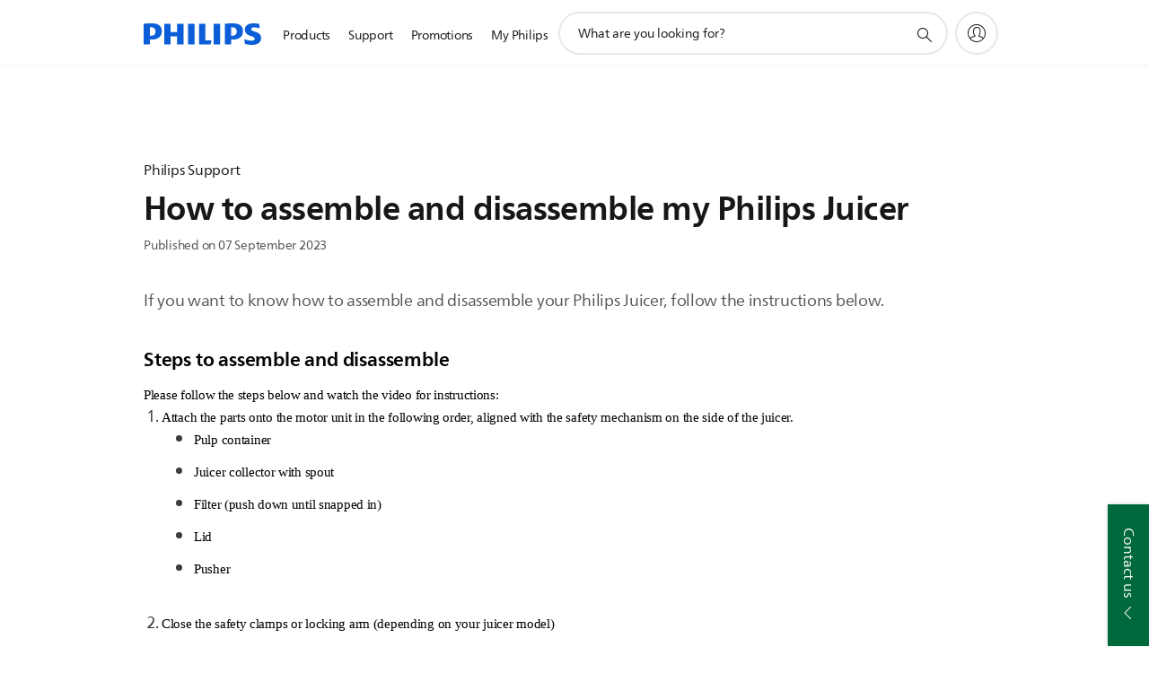

--- FILE ---
content_type: application/javascript
request_url: https://images.philips.com/s7sdk/3.8/js/s7sdk/common/WebVtt.js
body_size: 1565
content:
/*!************************************************************************
*
* ADOBE CONFIDENTIAL
* ___________________
*
*  Copyright 2011 Adobe Systems Incorporated
*  All Rights Reserved.
*
* NOTICE:  All information contained herein is, and remains
* the property of Adobe Systems Incorporated and its suppliers,
* if any.  The intellectual and technical concepts contained
* herein are proprietary to Adobe Systems Incorporated and its
* suppliers and are protected by trade secret or copyright law.
* Dissemination of this information or reproduction of this material
* is strictly forbidden unless prior written permission is obtained
* from Adobe Systems Incorporated.
**************************************************************************/
(function(a){a.pkg("s7sdk.common");if(!a.common.WebVtt){a.common.WebVtt=function WebVtt(d,c){a.Logger.log("s7sdk.Logger.FINE s7sdk.common.WebVtt type=%0, items=%1",d,c);this.type=d;this.items=c};a.common.WebVtt.parse=function b(e,d){a.Logger.log(a.Logger.FINE,"s7sdk.common.WebVtt.parse type=%0, content=\n%1",d,e);var c=new a.common.WebVttParser(d).parseData(e);return new a.common.WebVtt(d,c)};a.common.WebVtt.TYPE_UNKNOWN="unknown";a.common.WebVtt.TYPE_CAPTION="caption";a.common.WebVtt.TYPE_NAVIGATION="navigation";a.common.WebVtt.TYPE_METADATA="metadata";a.common.WebVtt.prototype.getType=function(){return this.type};a.common.WebVtt.prototype.getItems=function(){return this.items};a.common.WebVttParser=function WebVttParser(c){this.items=null;this.parseTextFcn=null;this.type=c;if(c==a.common.WebVtt.TYPE_CAPTION){this.parseTextFcn=this.parseCueText}else{if(c==a.common.WebVtt.TYPE_NAVIGATION){this.parseTextFcn=this.parseCueText}else{if(c==a.common.WebVtt.TYPE_METADATA){this.parseTextFcn=this.parseJSON}else{throw new Error("s7sdk.common.WebVtt cannot handle unsupported content type: "+c)}}}};a.common.WebVttParser.prototype.parseData=function(h){a.Logger.log(a.Logger.FINE,"WebVttParser.parseData: %0",h);this.items=[];var m=h.split("\n");var f=0;var j=0;var e=true;var d="",c="",i="";var k=false;for(var g in m){if(!m.hasOwnProperty(g)){continue}var l=m[g].toString().trim();if(e){if(g==0){continue}else{if(l.length==0){continue}}e=false}if(l.length==0){if(j>1){if(d.length>0){this.addData(d,c,i)}else{}}f+=1;j=0;d=c=i=""}else{if(j<2&&d.length==0){if(/(\d\d\:\d\d[.,]\d\d\d)\s+--\>/.test(l)){k=true;d=l;c=""}else{i=l;if(!k){if(c.length>0){c+="\n"}c+=l}}}else{if(c.length>0){c+="\n"}c+=l}j+=1}}if(j>1){this.addData(d,c,i)}return this.items};a.common.WebVttParser.prototype.parseCueSettings=function(g){var f={lineSize:"100%",textPosition:"50%",textAlign:"middle",vertical:""};var c=d(g);if(c.hasOwnProperty("region")){}if(c.hasOwnProperty("D")){if(c.D=="vertical-lr"){f.vertical="lr"}else{if(c.D=="vertical-rl"){f.vertical="rl"}}}if(c.hasOwnProperty("L")){if(/-?\d*%?/.test(c.L)){f.linePosition=c.L}}if(c.hasOwnProperty("T")){if(/\d%/.test(c.T)){var e=parseInt(c.T);if(e>=0&&e<=100){f.textPosition=c.T}}}if(c.hasOwnProperty("S")){f.lineSize=c.S}if(c.hasOwnProperty("A")){if(/(left)|(right)/.test(c.A)){f.textAlign=c.A}else{if(c.A=="end"){f.textAlign="right"}else{if(c.A=="start"){f.textAlign="left"}}}}return f;function d(l){var j=l.split(" ");var i=0,h=[];for(;i<j.length;i++){var k=j[i].split(":",2);if(k&&k.length>0){h[k[0].replace(/^\s*?/,"")]=k.length>1?k[1]:""}}return h}};a.common.WebVttParser.prototype.parseCueText=function(d){var c="";c=d.replace(/(<(\d\d\:)?\d\d\:\d\d[.,]\d\d\d>)/g," ");return c};a.common.WebVttParser.prototype.parseJSON=function(e){var d=null;try{d=JSON&&JSON.parse(e)}catch(c){a.Logger.log(a.Logger.WARNING,"Cannot parse JSON object in WebVtt content of type %0: %1\n%2",this.type,c,e)}if(!d){throw new Error("Invalid JSON object in WebVtt content")}return d};a.common.WebVttParser.prototype.addData=function(f,h,g){if(f.length==0||h.length==0){return}var c=f.match(/((\d\d\:)?\d\d\:\d\d[.,]\d\d\d)/g);if(c.length<2){return}var e=f.substring(f.indexOf(c[1])+c[1].length);this.items.push(new a.common.WebVttItem(d(c[0]),d(c[1]),this.parseTextFcn.apply(this,[h]),this.parseCueSettings(e),g));function d(l){var m=l.split(":");var i=0,j=0,k=0;if(m.length>0){k=parseFloat(m[m.length-1])}else{return -1}if(m.length>1){j=parseInt(m[m.length-2])}if(m.length>2){i=parseInt(m[m.length-3])}return Number(((i*60+j)*60+k)*1000).toFixed(0)}}}if(!a.common.WebVttItem){a.common.WebVttItem=function WebVttItem(g,c,e,d,f){this.start=g;this.end=c;this.data=e;if(d){this.settings=d}if(f){this.id=f}};a.common.WebVttItem.prototype.toString=function(){function c(d){if(typeof(d)=="object"){if(JSON){return JSON.stringify(d)}}else{if(d){return d.toString()}}}return this.start+" --> "+this.end+", data="+c(this.data)+", id="+this.id+", settings="+c(this.settings)}}})(s7getCurrentNameSpace());

--- FILE ---
content_type: application/javascript
request_url: https://images.philips.com/s7sdk/3.8/js/s7sdk/video/VideoPlayer.js
body_size: 9936
content:
/*!************************************************************************
*
* ADOBE CONFIDENTIAL
* ___________________
*
*  Copyright 2011 Adobe Systems Incorporated
*  All Rights Reserved.
*
* NOTICE:  All information contained herein is, and remains
* the property of Adobe Systems Incorporated and its suppliers,
* if any.  The intellectual and technical concepts contained
* herein are proprietary to Adobe Systems Incorporated and its
* suppliers and are protected by trade secret or copyright law.
* Dissemination of this information or reproduction of this material
* is strictly forbidden unless prior written permission is obtained
* from Adobe Systems Incorporated.
**************************************************************************/
(function(b){b.pkg("s7sdk.video");b.Util.require("s7sdk.common.ItemDesc");b.Util.require("s7sdk.common.IS");b.Util.require("s7sdk.common.IconEffect");b.Util.require("s7sdk.common.Enumeration");b.Util.require("s7sdk.common.WebVtt");b.Util.require("s7sdk.event.Event");b.Util.require("s7sdk.video.VideoProxies");if(!b.video.VideoPlayerControl){b.video.VideoPlayerControl=function(c){arguments.callee.superclass.apply(this,[c,b.video.VideoPlayerControl.NS,c.constructor,b.video.VideoPlayer.RESTRICTED_STYLES]);delete this.dynamicModifiers.posterimage};b.video.VideoPlayerControl.NS="s7sdk.video.VideoPlayerControl";b.video.VideoPlayerControl.prototype.setModifier=function(j){var c;for(var g in j){var d=g.toLowerCase();if(d=="navigation"){value=j[g];if(value){var f,e=true;prevVal=this.component.navigation.file+","+(this.component.enableNavigation?"1":"0");var h=value.split(",");if(h&&h.length>0){f=h[0];if(h.length>1){e=parseInt(h[1])!=0}if(f&&f.length>0){this.component.setNavigation(f,e);this.dispatchEvent(new b.event.ControlComponentEvent(b.event.ControlComponentEvent.NOTF_CONTROLCOMPONENT_MODIFIERUPDATED,{id:this.component.getId(),oldvalue:prevVal,newvalue:f+","+(e?"1":"0"),property:d},false))}else{this.component.setNavigation("",false)}}this.dynamicModifiers.set(d,value)}}else{if(d=="caption"){value=j[g];if(value){var f,e=true;prevVal=this.component.caption.file+","+(this.component.enableCaptions?"1":"0");var h=value.split(",");if(h&&h.length>0){f=h[0];if(h.length>1){e=parseInt(h[1])!=0}if(f&&f.length>0){this.component.setCaption(f,e);this.dispatchEvent(new b.event.ControlComponentEvent(b.event.ControlComponentEvent.NOTF_CONTROLCOMPONENT_MODIFIERUPDATED,{id:this.component.getId(),oldvalue:prevVal,newvalue:f+","+(e?"1":"0"),property:d},false))}else{this.component.setCaptionEnabled(false)}}this.dynamicModifiers.set(d,value)}}else{if(d=="interactivedata"){value=j[g];if(value){var f,e=true;prevVal=this.component.interactiveData.file+","+(this.component.enableInteractiveData?"1":"0");var h=value.split(",");if(h&&h.length>0){f=h[0];if(h.length>1){e=parseInt(h[1])!=0}if(f&&f.length>0){this.component.setInteractiveData(f,e);this.dispatchEvent(new b.event.ControlComponentEvent(b.event.ControlComponentEvent.NOTF_CONTROLCOMPONENT_MODIFIERUPDATED,{id:this.component.getId(),oldvalue:prevVal,newvalue:f+","+(e?"1":"0"),property:d},false))}}this.dynamicModifiers.set(d,value)}}else{if(d=="mutevolume"){value=j[g];if(value){this.component.mute()}else{this.component.unmute()}}else{if(!c){c={}}c[g]=j[g]}}}}}if(c){this.superclass.prototype.setModifier.apply(this,[c])}};b.video.VideoPlayerControl.prototype.rebuild=function(t){if(this.component){var d=this.component.getVolume();var r=this.component.muted();var f=this.component.viewReadyEventSent;var n=this.component.metadataReadyEventSent;var p=this.component.assetSpecificPosterImage;var o=t.posterimage;t.posterimage=o?o:this.component.posterimage;var j=t.asset;var c=t.video;var l;var m=this.component.getCurrentAsset()?true:false;if(j){l=j;delete t.asset;f=false;n=false;m=true}else{if(c){l=c;delete t.video;f=false;n=false;m=false}else{if(m){l=this.component.getCurrentAsset()}else{l=this.component.getCurrentVideo()}}}var s,q,e;if((typeof this.component.getWidth=="function")&&(typeof this.component.getHeight=="function")){s=this.component.getWidth();q=this.component.getHeight()}var k,h;if(this.restrictedStylesValues[this.getCl()]){k=this.restrictedStylesValues[this.getCl()].width;h=this.restrictedStylesValues[this.getCl()].height}this.listenerProxy=b.Util.copyListeners(this.component);this.unload();this.component=new this.componentconstructor(this.parentId,t,this.compId,true);this.component.allowInitialUserEvent=false;this.restrictedStylesValues=this.readRestrictedStylesValues();var g=false;if(k&&h&&this.restrictedStylesValues[this.getCl()]){g=(k!=this.restrictedStylesValues[this.getCl()].width);g=g||(h!=this.restrictedStylesValues[this.getCl()].height)}if(!g&&(typeof this.component.resize=="function")){this.component.resize(s,q)}b.Util.assignListeners(this.listenerProxy,this.component);delete t.posterimage;if(this.component.assetSpecificPosterImage){p=this.component.assetSpecificPosterImage}else{if(o&&o.toLowerCase()=="none"){p=undefined}}if(m){this.component.setCurrentAsset(l,p)}else{this.component.setCurrentVideo(l,p)}this.component.setVolume(d);if(r){this.component.mute()}else{this.component.unmute()}this.component.viewReadyEventSent=f;this.component.metadataReadyEventSent=n}}}b.Class.inherits(b.video.VideoPlayerControl.NS,"s7sdk.ControlComponent");if(!b.video.VideoPlayer){b.video.VideoPlayer=function VideoPlayer(c,e,d){var f=!!arguments[3];arguments.callee.superclass.apply(this,[d,c,"div",this.getCssClassName(),e,!f]);this.compId=(b.Util.isNull(d)?"":d);this.preparePlayer();this.completePlayer();this.setNavigationAndInteractiveData();if(!f){return new b.video.VideoPlayerControl(this)}else{return this}};b.Class.inherits("s7sdk.video.VideoPlayer","s7sdk.UIComponent");b.video.VideoPlayer.prototype.symbols={ERROR:"Your Browser does not support HTML5 Video tag or the video cannot be played."};b.video.VideoPlayer.prototype.setModifier=function(c){throw new Error("Trying to use setModifier on the Core class (VideoPlayer) is unsupported! Please refer to SDK documentation on using setModifier.")};b.video.VideoPlayer.prototype.getCssClassName=function(){return"s7videoplayer"};b.video.VideoPlayer.prototype.modifiers={serverUrl:{params:["isRootPath"],defaults:["/is/image/"]},videoServerUrl:{params:["value"],defaults:["/is/content/"]},contentUrl:{params:["value"],defaults:["/is/content/"]},size:{params:["width","height"],defaults:[0,0],ranges:["0:","0:"]},asset:{params:["value"],defaults:[""]},autoplay:{params:["enabled"],defaults:[true]},singleclick:{params:["singleclick"],defaults:["playPause"],ranges:[["none","playPause"]]},posterimage:{params:["posterimage"],defaults:[""]},iconEffect:{params:["enabled","count","fade","autoHide"],defaults:[true,1,0.3,3],ranges:[null,"-1:","0:","0:"]},playback:{params:["type","controls"],defaults:["auto",false],ranges:[["auto","native","progressive","flash"]]},progressivebitrate:{params:["value"],defaults:[700],ranges:["1:"]},caption:{params:["file","enabled"],defaults:["",false]},navigation:{params:["file","enabled"],defaults:["",true]},interactiveData:{params:["file","enabled"],defaults:["",true]},initialbitrate:{params:["value"],defaults:[0],ranges:["0:"]},aemmode:{params:["value"],defaults:[false],ranges:[[true,false]]},loop:{params:["enabled"],defaults:[false]},video:{params:["value"],defaults:[""],parseParams:false},ssl:{params:["value"],defaults:["auto"],ranges:[["auto","on"]],deprecated:true},waiticon:{params:["enabled"],defaults:[true]},preload:{params:["enabled"],defaults:[true]},mutevolume:{params:["enabled"],defaults:[false],ranges:[[true,false]]}};b.video.VideoPlayer.RESTRICTED_STYLES={s7videoplayer:["width","height"],"s7videoplayer s7iconeffect":["width","height"]};b.video.VideoPlayer.prototype.preparePlayer=function(){this.createElement();this.container=this.getParent();this.videoServerUrl=b.Util.normalizeUrl(this.videoServerUrl);if(this.playback.type=="native"||this.playback.type=="flash"){this.playback.type="progressive"}if(this.video){this.playback.type=this.isHLSVideoUrl(this.video)}if(/(https?:\/\/[^\/]*)\b(\/DMGateway\/(private)\/)/.test(this.videoServerUrl)){this.videoServerUrl=this.videoServerUrl.replace(/(https?:\/\/[^\/]*)(\/[^\/]*)(\/private\/)/g,"$1$2/private-ssl/")}if(/(https?:\/\/[^\/]*)\b(\/DMGateway\/(public)\/)/.test(this.videoServerUrl)){this.videoServerUrl=this.videoServerUrl.replace(/(https?:)(\/\/[^\/]*)(\/[^\/]*)(\/public\/)/g,(((this.ssl=="on")||(b.browser.name=="ie"&&b.browser.version.minor==11&&(typeof(MediaSource)!="undefined")&&this.playback.type=="auto"))?"https:$2$3/public-ssl/":location.protocol+"$2$3$4"));this.videoServerUrl=this.videoServerUrl.replace(/(https:\/\/[^\/]*)(\/[^\/]*)(\/public\/)/g,"$1$2/public-ssl/")}this.videoItem=null;this.serverDuration=undefined;this.curMilestone=undefined;this.seekTime=undefined;this.methodCallQueue=[];this.setRequestLoaded=true;this.viewReadyEventSent=false;this.metadataReadyEventSent=false;this.allowInitialUserEvent=true;this.assetSpecificPosterImage=undefined;this.endNotificationSent=false;this.videoCapabilityState=new b.VideoCapabilityState();this.wid=this.size.width;this.hei=this.size.height;if(this.wid==0||this.hei==0){this.wid=parseInt(b.Util.css.getCss(this.getCssClassName(),"width",this.compId,null,this.container));this.hei=parseInt(b.Util.css.getCss(this.getCssClassName(),"height",this.compId,null,this.container));if(!b.Util.isNumber(this.wid)||!b.Util.isNumber(this.hei)||this.wid<=0||this.hei<=0){if("clientHeight" in this.container&&"clientWidth" in this.container){this.wid=this.container.clientWidth;this.hei=this.container.clientHeight}if(this.wid==0||this.hei==0){this.wid=400;this.hei=300}}}this.obj.style.width=this.wid+"px";this.obj.style.height=this.hei+"px";this.clickToPlay=0;if((/play/i).test(this.singleclick)){this.clickToPlay=1}this.serverUrl=b.Util.normalizeUrl(this.serverUrl);this.attachToContainer()};b.video.VideoPlayer.prototype.completePlayer=function(){var c=this;this.videoProxy=this.resolveVideoProxy();this.onTogglePauseHandler=function(f){if(window.MouseEvent&&f instanceof MouseEvent){c.togglePause()}};this.onClickHandler=function(f){b.Event.dispatch(c.obj,b.Event.CLICK,false)};this.onTouchEndHandler=function(f){if(window.TouchEvent&&f instanceof TouchEvent){c.ovlInTouch=true}};this.onTouchClickHandler=function(f){if(window.TouchEvent&&f instanceof TouchEvent){if(c.ovlInTouch){c.togglePause()}c.ovlInTouch=false}};if(!(this.playback.controls&&(this.playback.type=="progressive"||this.playback.type=="auto"))){this.divClickElement=document.createElement("div");this.obj.appendChild(this.divClickElement);this.divClickElement.style.width=this.wid+"px";this.divClickElement.style.height=this.hei+"px";this.divClickElement.style.position="absolute";this.divClickElement.style.top="0px";this.divClickElement.style.left="0px";if(b.browser.name=="ie"){this.divClickElement.style.opacity=0;if(b.browser.version.minor==9||b.browser.version.minor==10){this.divClickElement.style.backgroundColor="#000000"}}}if(this.clickToPlay&&!this.hasNativeControls()&&this.divClickElement){b.Event.addDOMListener(this.divClickElement,"touchend",c.onTouchEndHandler,false);b.Event.addDOMListener(this.obj,"click",c.onTouchClickHandler,false);b.Event.addDOMListener(this.obj,"click",c.onTogglePauseHandler,false)}if(!this.hasNativeControls()){b.Event.addDOMListener(this.obj,"click",c.onClickHandler,false)}this.createIconEffect();this.createWaitIcon();var d=unescape(this.asset);if(d!=""&&this.video==""){this.setAsset(d,this.posterimage)}if(this.video!=""){this.setVideo(this.video,this.posterimage)}if(this.posterimage&&this.posterimage!=""){if(this.posterimage.indexOf("?")!=0&&this.posterimage!="none"){this.assetSpecificPosterImage=this.posterimage;this.posterimage=""}else{this.assetSpecificPosterImage=undefined}}this.addEventListener(b.event.CapabilityStateEvent.NOTF_VIDEO_CAPABILITY_STATE,function(f){c.onCapabilityState(f)},false);this.setCaption(this.caption.file);this.setCaptionEnabled(this.caption.enabled)};b.video.VideoPlayer.prototype.setNavigationAndInteractiveData=function(){this.setNavigation(this.navigation.file,this.navigation.enabled);this.setInteractiveData(this.interactiveData.file)};b.video.VideoPlayer.prototype.addEventListener=function(e,d,c){this.superproto.addEventListener.apply(this,[e,d,c])};b.video.VideoPlayer.prototype.getCurrentAsset=function(){return this.currentAsset};b.video.VideoPlayer.prototype.resolveSmartCropVideoProxy=function(c){return c};b.video.VideoPlayer.prototype.setCurrentAsset=function(d,c){this.assetSpecificPosterImage=c;if(typeof(d)=="string"){this.setAsset(d,c)}else{if(this.isReq_){this.isReq_.cancelHttpReq()}this.currentAsset=d;this.createViewer(d)}};b.video.VideoPlayer.prototype.getCurrentVideo=function(){return this.currentVideo};b.video.VideoPlayer.prototype.setCurrentVideo=function(d,c){this.assetSpecificPosterImage=c;if(typeof(d)=="string"){this.setVideo(d,c)}};b.video.VideoPlayer.prototype.onCapabilityState=function(c){var d=c.s7event.state;if(d.hasCapability(b.VideoCapabilityState.PAUSE)){if(this.iconEffectObj){this.iconEffectObj.hide()}this.showWaitIcon(this.videoProxy.isBuffering())}if(d.hasCapability(b.VideoCapabilityState.PLAY)){if(this.iconEffectObj){this.showWaitIcon(false);this.iconEffectObj.show(this.wid,this.hei);b.Util.css.setCSSAttributeSelector(this.iconEffectObj.obj,"state","play")}}if(d.hasCapability(b.VideoCapabilityState.REPLAY)){if(this.iconEffectObj){this.showWaitIcon(false);this.iconEffectObj.show(this.wid,this.hei);b.Util.css.setCSSAttributeSelector(this.iconEffectObj.obj,"state","replay")}}};b.video.VideoPlayer.prototype.isHLSVideoUrl=function(c){return(/.m3u8(?=\?|$)/i).test(c)?"auto":"progressive"};b.video.VideoPlayer.prototype.getWidth=function(){return this.wid};b.video.VideoPlayer.prototype.getHeight=function(){return this.hei};b.video.VideoPlayer.prototype.resize=function(c,d){if(c==this.wid&&d==this.hei){return}this.wid=c>0?c:1;this.hei=d>0?d:1;this.videoProxy.resize(this.wid,this.hei);this.obj.style.width=this.wid+"px";this.obj.style.height=this.hei+"px";if(this.divClickElement){this.divClickElement.style.width=this.wid+"px";this.divClickElement.style.height=this.hei+"px"}if(this.iconEffectObj&&this.iconEffectObj.enabled){this.iconEffectObj.centerOverlay(c,d)}if(this.captionContainerDiv){this.obj.removeChild(this.captionContainerDiv);this.captionContainerDiv=undefined}b.UIComponent.prototype.resize.apply(this,[c,d]);b.Logger.log(b.Logger.INFO,"VideoPlayer.resize( %0 %1 )",c,d)};b.video.VideoPlayer.prototype.supportsInline=function(){b.Logger.log(b.Logger.INFO,"VideoPlayer.supportsInline() = %0",!((b.browser.device.name=="android"&&b.browser.device.version<4)||b.browser.device.name=="iphone"));return !((b.browser.device.name=="android"&&b.browser.device.version<4)||(b.browser.device.name=="iphone"&&b.browser.device.version<10))};b.video.VideoPlayer.prototype.getAsset=function(){var c=(this.videoItem==null?null:this.videoItem.name);b.Logger.log(b.Logger.INFO,"VideoPlayer.getAsset() = %0",c);return c};b.video.VideoPlayer.prototype.invalidateWebVttData=function(){this.captionCues=[];this.invalidateNavigation();this.invalidateInteractiveData()};b.video.VideoPlayer.prototype.setAsset=function(f,c){this.metadataReadyEventSent=false;this.viewReadyEventSent=false;this.setRequestLoaded=false;this.methodCallQueue.splice(0,this.methodCallQueue.length);var d=new b.event.VideoEvent(b.event.VideoEvent.NOTF_CURRENT_TIME,0,true);this.dispatchEvent(d,false);var e=new b.UserEvent(b.UserEvent.CURRENT_TIME,0,true);this.dispatchEvent(e,false);this.invalidateWebVttData();this.assetSpecificPosterImage=c;this.currentAsset=f;this.loadAsset(f);b.Logger.log(b.Logger.INFO,"VideoPlayer.setAsset( %0 )",f+(c?", "+c:""))};b.video.VideoPlayer.prototype.setVideo=function(e,c){this.metadataReadyEventSent=false;this.viewReadyEventSent=false;this.setRequestLoaded=true;this.methodCallQueue.splice(0,this.methodCallQueue.length);var d=new b.event.VideoEvent(b.event.VideoEvent.NOTF_CURRENT_TIME,0,true);this.dispatchEvent(d,false);var g=new b.UserEvent(b.UserEvent.CURRENT_TIME,0,true);this.dispatchEvent(g,false);this.invalidateWebVttData();this.assetSpecificPosterImage=(c=="none")?"":c;var f=this.isHLSVideoUrl(e);if(this.playback.type!=f){this.playback.type=f;this.videoProxy.dispose();this.videoProxy=this.resolveVideoProxy()}this.checkRefreshVideoProxy();this.currentVideo=e;this.videoProxy.setVideo(e,this.assetSpecificPosterImage);b.Logger.log(b.Logger.INFO,"VideoPlayer.videoName( %0 )",e+(this.assetSpecificPosterImage?", "+this.assetSpecificPosterImage:""))};b.video.VideoPlayer.prototype.setCaption=function(c){this.caption.file=c;this.captionCues=[];if(b.Util.isNonEmptyString(this.caption.file)){this.loadWebVTT()}};b.video.VideoPlayer.prototype.setNavigation=function(c){var d=true;if(arguments.length>1){d=arguments[1]}this.navigation.file=c;this.enableNavigation=d;this.navigationCues=null;if(b.Util.isNonEmptyString(this.navigation.file)){this.loadNavigationWebVTT()}};b.video.VideoPlayer.prototype.setInteractiveData=function(c){var d=true;if(arguments.length>1){d=arguments[1]}this.interactiveData.file=c;this.enableInteractiveData=d;this.interactiveCues=null;this.currentInteractiveDataIndex=-1;if(b.Util.isNonEmptyString(this.interactiveData.file)){this.loadInteractiveDataWebVTT()}};b.video.VideoPlayer.prototype.loadAsset=function(c){b.Logger.log(b.Logger.INFO,"VideoPlayer.loadAsset");var d=b.Util.resolveURL(this.serverUrl,b.MediaSetParser.parseAssetForSetReq(c).req);if(b.Util.isNonEmptyString(this.locale)){d+="&locale="+this.locale}if(this.isReq_){this.isReq_.cancelHttpReq()}this.isReq_=new b.IS();this.isReq_.getHttpReq(d,function(f,e){b.video.VideoPlayer.prototype.setRequestComplete.apply(e,[f])},function(f,e){b.video.VideoPlayer.prototype.setRequestError.apply(e,[f,c])},this)};b.video.VideoPlayer.prototype.invalidateNavigation=function(){if(this.videoItem){b.Logger.log(b.Logger.INFO,"Invalidate navigation content");var c=new b.event.VideoEvent(b.event.VideoEvent.NOTF_NAVIGATION,null,true);this.dispatchEvent(c,false)}this.navigationCues=null};b.video.VideoPlayer.prototype.loadNavigationWebVTT=function(){var c;if(/^\s*http[s]?:\/\//.test(this.navigation.file)){c=this.navigation.file}else{c=b.Util.resolveURL(this.contentUrl,this.navigation.file)}c+="?req=CONTENT,json,utf-8";if(this.navigationReq){this.navigationReq.cancelHttpReq()}var d=this;this.navigationReq=new b.IS();this.navigationReq.getHttpReq(c,function(g,e){d.navigationCues=b.common.WebVtt.parse(g,b.common.WebVtt.TYPE_NAVIGATION);var h=(d.enableNavigation)?d.navigationCues:null;var f=new b.event.VideoEvent(b.event.VideoEvent.NOTF_NAVIGATION,h,true);d.dispatchEvent(f,false)},function(e){b.Logger.log(b.Logger.WARNING,"Error loading navigation file: %0",d.navigation.file)},this)};b.video.VideoPlayer.prototype.loadWebVTT=function(){var c;if(/^\s*http[s]?:\/\//.test(this.caption.file)){c=this.caption.file}else{c=b.Util.resolveURL(this.contentUrl,this.caption.file)}c+="?req=CONTENT,json,utf-8";if(this.captionReq){this.captionReq.cancelHttpReq()}var d=this;this.captionReq=new b.IS();this.captionReq.getHttpReq(c,function(g,e){var f=b.common.WebVtt.parse(g,b.common.WebVtt.TYPE_CAPTION).getItems();for(i in f){var h=f[i];e.captionCues.push({start:h.start,end:h.end,caption:h.data,settings:h.settings})}e.checkCaptions(e.getCurrentTime())},function(e){b.Logger.log(b.Logger.ERROR,"Error loading caption file: %0",d.caption.file)},this)};b.video.VideoPlayer.prototype.invalidateInteractiveData=function(){if(this.videoItem){b.Logger.log(b.Logger.INFO,"Invalidate interactive data content");var c=new b.event.VideoEvent(b.event.InteractiveDataEvent.NOTF_INTERACTIVE_DATA,null,true);this.dispatchEvent(c,false);this.interactiveDataCues=null;this.interactiveData_=null;this.globalInteractiveDataSegment=null;this.interactiveDataSegments=null}};b.video.VideoPlayer.prototype.loadInteractiveDataWebVTT=function(){var c;if(/^\s*http[s]?:\/\//.test(this.interactiveData.file)){c=this.interactiveData.file}else{c=b.Util.resolveURL(this.contentUrl,this.interactiveData.file)}c.indexOf("?")==-1?c+="?":c+="&";c+="req=CONTENT,json,utf-8";if(this.interactiveDataReq){this.interactiveDataReq.cancelHttpReq()}var d=this;this.interactiveDataReq=new b.IS();this.interactiveDataReq.getHttpReq(c,function(f,e){d.setInteractiveDataCues(b.common.WebVtt.parse(f,b.common.WebVtt.TYPE_METADATA))},function(e){b.Logger.log(b.Logger.WARNING,"Error loading interactive data file: %0",d.interactiveData.file)},this)};b.video.VideoPlayer.prototype.setInteractiveDataCues=function(l){var k=this;k.interactiveDataCues=l;k.interactiveData_=null;var j=(k.enableInteractiveData)?k.interactiveDataCues:null;if(j&&j.items){k.interactiveData_=[];k.globalInteractiveDataSegment=null;var c=-1;var d=-1;var m=-1;for(var h=0;h<j.items.length;h++){var e=Number(j.items[h].start),g=Number(j.items[h].end);if(c==-1){c=e;d=g;if(j.items[h].data.hasOwnProperty("properties")){b.Logger.log(b.Logger.FINE,"global segment: %0 --> %1",e,g);m=k.interactiveData_.length;k.globalInteractiveDataSegment=j.items[h]}}else{if(e<c){c=e}if(g>=d){d=g;if(e==c&&j.items[h].data.hasOwnProperty("properties")){b.Logger.log(b.Logger.FINE,"global segment: %0 --> %1",e,g);k.globalInteractiveDataSegment=j.items[h];m=k.interactiveData_.length}}if(k.globalInteractiveDataSegment&&(Number(k.globalInteractiveDataSegment.start)!=c||Number(k.globalInteractiveDataSegment.end)!=d)){m=-1;k.globalInteractiveDataSegment=null}}b.Logger.log(b.Logger.FINE,"Cue["+h+"]: "+j.items[h]);k.interactiveData_.push(j.items[h].data)}function n(o){j.items.splice(o,1);k.interactiveData_.splice(o,1)}if(m!=-1){b.Logger.log(b.Logger.FINE,"Remove global InteractiveData WebVTT segment[%0]",m);n(m)}for(var h=k.interactiveData_.length-1;h>=0;h--){if(!k.interactiveData_[h].swatches){b.Logger.log(b.Logger.FINE,"Remove InteractiveData WebVTT segment[%0] that does not have swatches",h);n(h)}}}k.processInteractiveData(-1);var f=new b.event.InteractiveDataEvent(b.event.InteractiveDataEvent.NOTF_INTERACTIVE_DATA,{properties:k.getInteractiveDataProperties(),interactiveData:k.getInteractiveData()},true);k.dispatchEvent(f,false)};b.video.VideoPlayer.prototype.processInteractiveData=function(f){if(f!=-1&&!f){b.Logger.log(b.Logger.SEVERE,"Invalid number of visible interactive data elements: %0",count);return}this.interactiveDataVisible=f;if(!this.interactiveDataCues){b.Logger.log(b.Logger.WARNING,"Interactive data uninitialized");return}function o(w,v){if(w&&w instanceof Object){return w[v]}return null}var l=this.interactiveDataCues;this.interactiveDataSegments=[];var h=0;var j;for(var r=0;r<l.items.length;r++){var u=l.items[r];b.Logger.log(b.Logger.INFO,"Cue["+r+"]: "+u);var m=o(o(o(u,"data"),"swatches"),"item");if(!m){b.Logger.log(b.Logger.WARNING,"Ignore InteractiveData WebVTT segment[%0] that does not have swatches",r);continue}if(f==-1||m.length<f){this.interactiveDataSegments.push({start:u.start,end:u.end,index:h})}else{var q=Math.ceil(m.length/f);var c=Number(u.end)-Number(u.start);var n=Math.ceil(c/q),e=c,d=Math.ceil(m.length/q);var t=m.length;var k=Number(u.start),g;var j=h;var s=h+m.length-f;for(var p=0;p<q;p++){if(t<=f){g=Number(u.end)}else{g=k+n}this.interactiveDataSegments.push({start:k,end:g,index:Math.min(j,s)});k=g;j+=d;e-=n;t-=d}}h+=m.length}for(var r=0;r<this.interactiveDataSegments.length;r++){b.Logger.log(b.Logger.FINE,"Interactive data segments[%0]: %1 - %2, %3",r,this.interactiveDataSegments[r].start,this.interactiveDataSegments[r].end,this.interactiveDataSegments[r].index)}};b.video.VideoPlayer.prototype.updateVisibleInterativeData=function(c){if(!c){b.Logger.log(b.Logger.SEVERE,"Invalid number of visible interactive data elements: %0",c);return}this.processInteractiveData(c)};b.video.VideoPlayer.prototype.setRequestComplete=function(d){var j=this.videoItem;var c=d.set;if(c==null){return}var g=b.MediaSetParser.parse(c,"");switch(g.type){case b.ItemDescType.VIDEO_SET:this.createViewer(g);break;case b.ItemDescType.VIDEO:this.createViewer(g.items[0]);break;case b.ItemDescType.VIDEO_GROUP:this.createViewer(g);break;default:throw new Error("parsed media set is of wrong type: "+g.type)}this.setRequestLoaded=true;while(this.methodCallQueue.length>0){var f=this.methodCallQueue[0];this.methodCallQueue.splice(0,1);this[f.func].apply(this,f.args)}if(!this.metadataReadyEventSent){var e=new b.event.StatusEvent(b.event.StatusEvent.NOTF_ASSET_METADATA_READY,true);b.Event.dispatch(this.obj,e,false);this.metadataReadyEventSent=true}if(j!=null){var h=new b.UserEvent(b.UserEvent.SWAP,[0,this.videoItem],true);this.dispatchEvent(h,false)}};b.video.VideoPlayer.prototype.createViewer=function(c){this.videoCapabilityState=new b.VideoCapabilityState();this.endNotificationSent=false;this.setAssetInternal(c);this.settings.trackLoad(this);this.checkCaptions(this.getCurrentTime());if(this.allowInitialUserEvent){var e=new b.UserEvent(this.autoplay?b.UserEvent.PLAY:b.UserEvent.PAUSE,this.videoProxy.getCurrentTime(),true);this.dispatchEvent(e,false);this.allowInitialUserEvent=false}var d=new b.event.AssetEvent(b.event.AssetEvent.ASSET_CHANGED,c,this.getIndexFromItem(c),true);this.dispatchEvent(d)};b.video.VideoPlayer.prototype.getIndexFromItem=function(f){if(f.parent!=null){var e=-1;var d=f.parent.items;for(var c=0;c<d.length;c++){if(d[c].name==f.name){e=c;break}}return e}else{return 0}};b.video.VideoPlayer.prototype.createIconEffect=function(){if(this.clickToPlay&&!this.hasNativeControls()){this.iconEffectObj=new b.IconEffect(this,this.iconEffect.enabled,this.iconEffect.count,this.iconEffect.fade,this.iconEffect.autoHide);if(this.autoplay){this.iconEffectObj.hide();this.showWaitIcon(this.videoProxy.isBuffering())}}};b.video.VideoPlayer.prototype.createWaitIcon=function(){if(this.waiticon){this.waitIconObj=document.createElement("div");this.waitIconObj.className="s7waiticon";this.waitIconObj.style.visibility="hidden";if(this.obj){this.obj.appendChild(this.waitIconObj)}}};b.video.VideoPlayer.prototype.hasNativeControls=function(){if((b.browser.device.name=="android"&&b.browser.device.version<4)||this.playback.controls){return true}else{return false}};b.video.VideoPlayer.prototype.setCaptionEnabled=function(c){var d=!this.enableCaptions&&c&&this.videoProxy.paused();this.enableCaptions=c;if(!this.enableCaptions){if(this.currentCaption){this.hideCaption();this.currentCaption=null}}else{if(d&&this.videoProxy){this.checkCaptions(this.videoProxy.getCurrentTime())}}};b.video.VideoPlayer.prototype.getCaptionEnabled=function(){return this.enableCaptions};b.video.VideoPlayer.prototype.checkCaptions=function(d){if(this.captionCues.length==0){return}if(!this.enableCaptions){return}var c=this.findCaption(d);if(this.currentCaption&&c&&this.currentCaption.start==c.start){return}this.currentCaption=c;if(c){this.showCaption(c.caption,c.settings)}else{this.hideCaption()}};b.video.VideoPlayer.prototype.showCaption=function(l,e){if(!this.captionContainerDiv){this.captionContainerDiv=document.createElement("div");this.captionContainerDiv.style.position="absolute";this.captionContainerDiv.style.visibility="hidden";this.captionContainerDiv.style.overflow="hidden";if(this.iconEffectObj.hiddenState_){this.obj.appendChild(this.captionContainerDiv)}else{this.obj.insertBefore(this.captionContainerDiv,this.iconEffectObj.iconEffectDiv_)}this.captionDiv=document.createElement("div");this.captionDiv.className="s7caption";this.captionDiv.style.visibility="hidden";this.captionContainerDiv.appendChild(this.captionDiv);this.captionDiv.style.position="relative";this.captionDiv.style.display="table"}else{this.captionDiv.style.visibility="hidden"}this.captionContainerDiv.style.width=this.wid+"px";this.captionDiv.innerText=l;this.captionDiv.textContent=l;var j=this.captionDiv.offsetHeight;var g=this.captionDiv.offsetWidth;var k,d,c;if(e.vertical=="rl"){k=Math.round((100-parseInt(e.lineSize))/2);this.captionContainerDiv.style.top=k+"%";this.captionContainerDiv.style.height=e.lineSize;this.captionContainerDiv.style.left=e.linePosition}else{if(e.vertical=="lr"){k=Math.round((100-parseInt(e.lineSize))/2);this.captionContainerDiv.style.top=k+"%";this.captionContainerDiv.style.height=e.lineSize;d=(100-parseInt(e.linePosition));this.captionContainerDiv.style.left=d+"%"}else{g=Math.min(Math.round(parseInt(e.lineSize)*this.wid/100),g);this.captionContainerDiv.style.width=g+"px";g=this.captionDiv.offsetWidth;d=Math.round(((parseInt(e.textPosition)/100)*this.wid)-g/2);d=d<0?0:d;if((d+g)>this.wid){d=this.wid-g}this.captionContainerDiv.style.left=d+"px";j=this.captionDiv.offsetHeight;var h=(j/this.hei)*100;if(e.linePosition){if(e.linePosition.indexOf("%")>0){var f=parseInt(e.linePosition);k=f-(h)/2;c=f+h;if(h>100){k=0}else{if(k<0){k=0}else{if(c>100){if(h>100){k=0}else{k=100-h}}}}if((h+k)>100){h=100-k}this.captionContainerDiv.style.top=k+"%"}else{this.captionContainerDiv.style.bottom=(j*(e.linePosition-1))+"px"}this.captionContainerDiv.style.height=h+"%"}else{if(h>85){this.captionContainerDiv.style.top="0"}else{this.captionContainerDiv.style.top=(85-h)+"%"}this.captionContainerDiv.style.bottom="15%"}}}if(e.vertical=="rl"){this.captionDiv.style.writingMode="tb-rl"}else{if(e.vertical=="lr"){this.captionDiv.style.writingMode="tb-rl"}}if(e.textAlign=="left"){this.captionDiv.style.textAlign="left"}else{if(e.textAlign=="right"){this.captionDiv.style.textAlign="right"}else{if(e.textAlign=="middle"){this.captionDiv.style.textAlign="center"}}}this.captionDiv.style.visibility="inherit";this.captionContainerDiv.style.visibility="inherit"};b.video.VideoPlayer.prototype.hideCaption=function(){if(this.captionContainerDiv){this.captionDiv.style.visibility="hidden";this.captionContainerDiv.visibility="hidden";this.captionDiv.innerText="";this.captionDiv.textContent=""}};b.video.VideoPlayer.prototype.findCaption=function(d){var c=b.video.VideoPlayer.findWebVttIndex(this.captionCues,d);if(c!=-1){return this.captionCues[c]}return null};b.video.VideoPlayer.findWebVttIndex=function(g,j,h){if(g){var e=0;var f=-1;for(var d=0;d<g.length;d++){var c=g[d];if(!c){continue}var k=Number(c.start);if(k<=j){if(j<=Number(c.end)){return d}if(k>e){e=k;f=d}}}if(h){return f}}return -1};b.video.VideoPlayer.prototype.getNavigation=function(){return this.navigationCues};b.video.VideoPlayer.prototype.getNavigationEnabled=function(){return this.enableNavigation};b.video.VideoPlayer.prototype.getInteractiveData=function(){return this.interactiveData_};b.video.VideoPlayer.prototype.getInteractiveDataProperties=function(){return(this.globalInteractiveDataSegment&&this.globalInteractiveDataSegment.data)?this.globalInteractiveDataSegment.data.properties:null};b.video.VideoPlayer.prototype.checkInteractiveData=function(h,g){if(!this.interactiveDataSegments||this.interactiveDataSegments.length==0){return}if(!this.enableInteractiveData){return}var f=this;var c=b.video.VideoPlayer.findWebVttIndex(this.interactiveDataSegments,h);if(c==-1&&g){var e=b.video.VideoPlayer.findWebVttIndex(this.interactiveDataSegments,h,g);if(this.currentInteractiveDataIndex!=e){this.currentInteractiveDataIndex=e;d(e)}}if(this.currentInteractiveDataIndex==c){return}this.currentInteractiveDataIndex=c;d(c);function d(j){var l=j==-1?-1:f.interactiveDataSegments[j].index;b.Logger.log(b.Logger.INFO,"Interactive segment %0, swatch %1",j,l);var k=new b.event.InteractiveDataEvent(b.event.InteractiveDataEvent.NOTF_ACTIVE_INTERACTIVE_DATA_UPDATED,l,true);f.dispatchEvent(k,false)}};b.video.VideoPlayer.prototype.getInteractiveDataEnabled=function(){return this.enableInteractiveData};b.video.VideoPlayer.prototype.resolveVideoProxy=function(){var d=this.prepareVideoProxy(false);var c=this;d.onCurrentTime=function(){var g=c.videoProxy.getCurrentTime();c.checkCaptions(g);c.checkInteractiveData(g);if(!c.endNotificationSent){c.checkTimingEvents()}c.checkState();if(!c.endNotificationSent){var e=new b.event.VideoEvent(b.event.VideoEvent.NOTF_CURRENT_TIME,c.videoProxy.getCurrentTime(),true);c.dispatchEvent(e,false);var h=new b.UserEvent(b.UserEvent.CURRENT_TIME,c.videoProxy.getCurrentTime(),true);c.dispatchEvent(h,false);if(c.pendingStopNotification||c.videoProxy.ended()){c.pendingStopNotification=false;var h=new b.UserEvent(b.UserEvent.STOP,c.videoProxy.getCurrentTime(),true);c.dispatchEvent(h,false)}if(c.videoProxy.ended()){c.endNotificationSent=true;var f=new b.event.VideoEvent(b.event.VideoEvent.NOTF_VIDEO_END,c.videoProxy.getCurrentTime(),true);c.dispatchEvent(f,false)}}};d.onDuration=function(){c.checkState();var f=new b.event.UserEvent(b.UserEvent.METADATA,["DURATION",c.videoProxy.getDuration()],true);c.dispatchEvent(f,false);var e=new b.event.VideoEvent(b.event.VideoEvent.NOTF_DURATION,c.videoProxy.getDuration(),true);c.dispatchEvent(e,false)};d.onLoadProgress=function(){c.checkState();var e=new b.event.VideoEvent(b.event.VideoEvent.NOTF_LOAD_PROGRESS,c.videoProxy.getLoadedPosition(),true);c.dispatchEvent(e,false)};d.onVolume=function(){c.checkState();var e=new b.event.VideoEvent(b.event.VideoEvent.NOTF_VOLUME,c.videoProxy.getVolume(),true);c.dispatchEvent(e,false)};d.onSeeked=function(){var g=c.videoProxy.getCurrentTime();if(g!=c.videoProxy.getDuration()){if(c.videoProxy.paused()&&c.iconEffectObj){if(c.waitIconObj){c.showWaitIcon(false)}c.iconEffectObj.show(this.wid,this.hei)}}if(g!=c.seekTime){var h=new b.event.VideoEvent(b.event.VideoEvent.NOTF_SEEK,c.videoProxy.getCurrentTime(),true);c.dispatchEvent(h,false);var f=new b.event.UserEvent(b.UserEvent.METADATA,["SEEK",c.videoProxy.getCurrentTime()],true);c.dispatchEvent(f,false)}c.seekTime=c.videoProxy.getCurrentTime();var e=new b.event.VideoEvent(b.event.VideoEvent.NOTF_CURRENT_TIME,c.seekTime,true);c.dispatchEvent(e,false);var f=new b.UserEvent(b.UserEvent.CURRENT_TIME,c.seekTime,true);c.dispatchEvent(f,false)};d.onStateChange=function(){c.checkState()};d.onViewReady=function(){if(!c.viewReadyEventSent){var e=new b.event.StatusEvent(b.event.StatusEvent.NOTF_VIEW_READY,true);b.Event.dispatch(c.obj,e,false)}c.viewReadyEventSent=true};d.onBuffering=function(e){c.showWaitIcon(e)};d.isBuffering=function(){return c.isbuffering};return d};b.video.VideoPlayer.prototype.buildHTML5VideoProxy=function(c){return new b.video.HTML5VideoProxy(this.wid,this.hei,this.serverUrl,this.videoServerUrl,this.autoplay,this.playback,this.progressivebitrate,this.loop,this.preload,this.mutevolume,this.getLocalizedText("ERROR"),this.aemmode,c)};b.video.VideoPlayer.prototype.buildIphoneVideoProxy=function(c){return new b.video.IPhoneProxy(this.obj,this.wid,this.hei,this.serverUrl,this.videoServerUrl,this.autoplay,this.playback,this.progressivebitrate,this.loop,this.preload,this.mutevolume,this.getLocalizedText("ERROR"),this.aemmode,c)};b.video.VideoPlayer.prototype.buildHLSVideoProxy=function(c){return new b.video.HLSVideoProxy(this.wid,this.hei,this.serverUrl,this.videoServerUrl,this.autoplay,this.playback,this.progressivebitrate,this.initialbitrate,this.loop,this.preload,this.mutevolume,this.getLocalizedText("ERROR"),this.aemmode,c)};b.video.VideoPlayer.prototype.setRequestError=function(c){b.Logger.log(b.Logger.ERROR,"setRequestError %0",c)};b.video.VideoPlayer.prototype.setAssetInternal=function(c){this.videoItem=c;this.serverDuration=this.videoProxy.getDurationFromItem(c);this.videoProxy.serverDuration=this.serverDuration;if(!b.Util.isNull(this.serverDuration)){var d=new b.event.VideoEvent(b.event.VideoEvent.NOTF_DURATION,this.serverDuration,true);this.dispatchEvent(d,false)}this.checkRefreshVideoProxy();this.videoProxy.setAsset(c,this.videoProxy.resolvePosterUrl(this.assetSpecificPosterImage,this.posterimage,this.aemmode,c,false))};b.video.VideoPlayer.prototype.checkRefreshVideoProxy=function(){if(!this.videoProxy.firstAsset){if(this.videoProxy.getVideoElement().parentElement!=null){this.videoProxy.getVideoElement().parentElement.removeChild(this.videoProxy.getVideoElement())}this.videoProxy.createVideoElement()}this.obj.insertBefore(this.videoProxy.getVideoElement(),this.obj.firstChild)};b.video.VideoPlayer.prototype.setItem=function(d){b.Logger.log(b.Logger.INFO,"VideoPlayer.setItem( %0 )",d);if(this.isReq_){this.isReq_.cancelHttpReq()}if(!((d instanceof b.VideoDesc&&d.type==b.ItemDescType.VIDEO)||(d instanceof b.MediaSetDesc&&(d.type==b.ItemDescType.VIDEO_SET)||d.type==b.ItemDescType.VIDEO_GROUP))){throw new Error("Item must be a video!")}this.allowInitialUserEvent=true;this.currentAsset=d;if(this.asset!=""){this.assetSpecificPosterImage=undefined}var c=new b.event.VideoEvent(b.event.VideoEvent.NOTF_CURRENT_TIME,0,true);this.dispatchEvent(c,false);var e=new b.UserEvent(b.UserEvent.CURRENT_TIME,0,true);this.dispatchEvent(e,false);this.invalidateWebVttData();this.createViewer(d);this.asset="";if(!this.metadataReadyEventSent){var e=new b.event.StatusEvent(b.event.StatusEvent.NOTF_ASSET_METADATA_READY,true);b.Event.dispatch(this.obj,e,false);this.metadataReadyEventSent=true}};b.video.VideoPlayer.prototype.getVolume=function(){if(this.supportsVolumeControl()){return this.videoProxy.getVolume()}else{return 1}};b.video.VideoPlayer.prototype.setVolume=function(c){if(this.supportsVolumeControl()){this.videoProxy.setVolume(c);this.checkState()}};b.video.VideoPlayer.prototype.getCurrentTime=function(){return this.videoProxy.getCurrentTime()};b.video.VideoPlayer.prototype.getLoadedPosition=function(){return this.videoProxy.getLoadedPosition()};b.video.VideoPlayer.prototype.getDuration=function(){if(!b.Util.isNull(this.videoProxy.getDuration())){return this.videoProxy.getDuration()}else{if(!b.Util.isNull(this.serverDuration)){return this.serverDuration}else{return undefined}}};b.video.VideoPlayer.prototype.getCapabilityState=function(){b.Logger.log(b.Logger.INFO,"VideoPlayer.getCapabilityState() = %0 ",this.videoCapabilityState);return this.videoCapabilityState};b.video.VideoPlayer.prototype.checkState=function(){var c=this.videoCapabilityState;this.videoCapabilityState=new b.VideoCapabilityState();if(this.videoProxy.paused()&&!this.videoProxy.ended()){this.videoCapabilityState.setCapability(b.VideoCapabilityState.PLAY);if(this.videoProxy.getCurrentTime()>0){this.videoCapabilityState.setCapability(b.VideoCapabilityState.STOP)}}if(!this.videoProxy.paused()&&!this.videoProxy.ended()){if(((b.browser.name=="chrome")||((b.browser.name=="safari")&&(b.browser.version.minor==6)))&&(b.browser.device.name=="desktop")&&this.divClickElement){this.divClickElement.style.opacity=0;this.divClickElement.style.opacity=1}this.videoCapabilityState.setCapability(b.VideoCapabilityState.PAUSE);this.videoCapabilityState.setCapability(b.VideoCapabilityState.STOP)}this.videoProxy.muted()?this.videoCapabilityState.setCapability(b.VideoCapabilityState.UNMUTE):this.videoCapabilityState.setCapability(b.VideoCapabilityState.MUTE);if(this.videoProxy.ended()){this.videoCapabilityState.setCapability(b.VideoCapabilityState.REPLAY)}if((c==null)||(c.state!=this.videoCapabilityState.state)){this.dispatchEvent(new b.event.CapabilityStateEvent(b.event.CapabilityStateEvent.NOTF_VIDEO_CAPABILITY_STATE,this.videoCapabilityState))}};b.video.VideoPlayer.prototype.ended=function(){return this.videoProxy.ended()};b.video.VideoPlayer.prototype.play=function(){if(!this.setRequestLoaded){this.fillMethodQueue("play");return}if(!this.videoProxy.ended()){this.videoProxy.play();this.currentInteractiveDataIndex=-1;var c=this.videoProxy.getCurrentTime();this.checkInteractiveData(c,true);var d=new b.UserEvent(b.UserEvent.PLAY,c,true);this.dispatchEvent(d,false);this.endNotificationSent=false}};b.video.VideoPlayer.prototype.pause=function(){if(!this.setRequestLoaded){this.fillMethodQueue("pause");return}this.videoProxy.pause();var c=new b.UserEvent(b.UserEvent.PAUSE,this.videoProxy.getCurrentTime(),true);this.dispatchEvent(c,false)};b.video.VideoPlayer.prototype.stop=function(){if(!this.setRequestLoaded){this.fillMethodQueue("stop");return}this.videoProxy.pause();this.videoProxy.seek(0);this.pendingStopNotification=true};b.video.VideoPlayer.prototype.togglePause=function(){if(this.videoCapabilityState!=null){if(this.videoCapabilityState.hasCapability(b.VideoCapabilityState.PLAY)||this.videoCapabilityState.hasCapability(b.VideoCapabilityState.REPLAY)){var c=this.getDuration()-this.getCurrentTime();if(c<=1){this.seek(0)}this.play()}else{if(this.videoCapabilityState.hasCapability(b.VideoCapabilityState.PAUSE)){this.pause()}}}};b.video.VideoPlayer.prototype.seek=function(d){if(!this.setRequestLoaded){this.fillMethodQueue("seek",[d]);return}this.videoProxy.seek(d);var c=this.getCurrentTime();if(!b.Util.isNumber(c)){c=d}this.checkInteractiveData(c,true);this.endNotificationSent=false};b.video.VideoPlayer.prototype.muted=function(){if(this.supportsVolumeControl()){return this.videoProxy.muted()}else{return false}};b.video.VideoPlayer.prototype.mute=function(){if(this.supportsVolumeControl()){this.videoProxy.mute(true);this.checkState()}};b.video.VideoPlayer.prototype.unmute=function(){if(this.supportsVolumeControl()){this.videoProxy.mute(false);this.checkState()}};b.video.VideoPlayer.prototype.checkTimingEvents=function(){var c=this.videoProxy.getDuration();if(b.Util.isNull(c)||c==0){return}var e=b.Util.isNull(this.videoProxy.getCurrentTime())?0:this.videoProxy.getCurrentTime();e=25*Math.floor((e*4)/c);if(e!=this.curMilestone){this.curMilestone=e;var d=new b.UserEvent(b.UserEvent.MILESTONE,this.curMilestone,true);this.dispatchEvent(d,false)}};b.video.VideoPlayer.prototype.fillMethodQueue=function(d,c){this.methodCallQueue.push({func:d,args:c})};b.video.VideoPlayer.prototype.prepareVideoProxy=function(c){var d;if(b.browser.device.name=="iphone"){d=this.buildIphoneVideoProxy(c)}else{if(this.playback.type=="auto"&&((b.browser.name=="firefox"&&b.browser.version.minor>=45)||(b.browser.name=="ie"&&b.browser.version.minor==11&&(typeof(MediaSource)!="undefined"))||(b.browser.device.name=="desktop"&&b.browser.name=="chrome"))&&!(/^((http|https):\/\/[^\/]*)\b(\/DMGateway\/(private-ssl|private)\/)/.test(this.videoServerUrl))){d=this.buildHLSVideoProxy(c)}else{d=this.buildHTML5VideoProxy(c)}}return d};b.video.VideoPlayer.prototype.supportsVolumeControl=function(){var c=true;if(("ipad"==b.browser.device.name)||("iphone"==b.browser.device.name)||("android"==b.browser.device.name)){c=false}return c};b.video.VideoPlayer.prototype.setCSS=function(e,d,c){if(this.isRestrictedCSSProperty(b.video.VideoPlayer.RESTRICTED_STYLES,d)){throw new Error("You cannot set "+e+" : "+d+" CSS property for this component ")}else{this.superproto.setCSS.apply(this,[e,d,c])}};b.video.VideoPlayer.prototype.dispose=function(){this.cleanUp();if(this.obj){if(this.obj.parentElement){this.obj.parentElement.removeChild(this.obj)}}};b.video.VideoPlayer.prototype.cleanUp=function(){if(this.isReq_){this.isReq_.cancelHttpReq();this.isReq_=null}if(this.navigationReq){this.navigationReq.cancelHttpReq();this.navigationReq=null}if(this.captionReq){this.captionReq.cancelHttpReq();this.captionReq=null}if(this.interactiveDataReq){this.interactiveDataReq.cancelHttpReq();this.interactiveDataReq=null}this.methodCallQueue.splice(0,this.methodCallQueue.length);if(this.iconEffectObj){this.iconEffectObj.dispose();this.iconEffectObj=null}if(this.videoProxy){this.videoProxy.dispose()}if(this.obj){b.Event.removeDOMListener(this.obj,"click",this.onClickHandler,false);b.Event.removeDOMListener(this.obj,"click",this.onTogglePauseHandler,false);b.Event.removeDOMListener(this.obj,"touchend",this.onTouchEndHandler,false);b.Event.removeDOMListener(this.obj,"click",this.onTouchClickHandler,false)}b.Util.removeTags(this.obj);this.obj.style.cssText=""};b.video.VideoPlayer.prototype.setHLSLevel=function(c){this.videoProxy.setHLSLevel(c)};b.video.VideoPlayer.prototype.showWaitIcon=function(c){if(this.waitIconObj){this.waitIconObj.style.visibility=c?"inherit":"hidden"}};b.VideoPlayer=b.video.VideoPlayer;(function a(){var f=b.Util.css.createCssRuleText;var e=b.Util.css.createCssImgUrlText;var d=b.browser&&b.browser.name=="ie"&&b.browser.version.major>=10;var c=f(".s7videoplayer",{position:"absolute",width:"400px",height:"300px","background-color":"#000000","-webkit-touch-callout":"none","-webkit-user-select":"none","-moz-user-select":"none","-ms-user-select":"none","user-select":"none","-webkit-tap-highlight-color":"rgba(0,0,0,0)","-ms-touch-action":d?"none":"","touch-action":d?"none":""})+f(".s7videoplayer div[role='button']",{position:"relative","z-index":"1"})+f(".s7videoplayer .s7iconeffect",{width:"120px",height:"120px","-webkit-transform":"translateZ(0px)","background-repeat":"no-repeat","background-position":"center"})+f(".s7videoplayer .s7iconeffect[state='play']",{"background-image":e("videoplayicon.png")})+f(".s7videoplayer .s7iconeffect[state='replay']",{"background-image":e("videoreplayicon.png")})+f(".s7videoplayer .s7videoposter",{top:"0px",left:"0px",position:"absolute","background-repeat":"no-repeat","background-position":"center center","background-size":"contain"})+f(".s7videoplayer .s7caption",{"font-family":"sans-serif","font-size":"large",color:"#ffffff","-webkit-transform":"translateZ(0px)",margin:"0 auto"})+f(".s7videoplayer .s7waiticon",{"background-image":e("busyicon.gif"),"background-repeat":"no-repeat","background-position":"center",position:"absolute",width:"101px",height:"29px",left:"50%",top:"50%","margin-left":"-50px","margin-top":"-15px"});b.Util.css.addDefaultCSS(c,"VideoPlayer")})()}})(s7getCurrentNameSpace());

--- FILE ---
content_type: application/javascript
request_url: https://images.philips.com/s7sdk/3.8/js/s7sdk/common/IS.js
body_size: 1247
content:
/*!************************************************************************
*
* ADOBE CONFIDENTIAL
* ___________________
*
*  Copyright 2011 Adobe Systems Incorporated
*  All Rights Reserved.
*
* NOTICE:  All information contained herein is, and remains
* the property of Adobe Systems Incorporated and its suppliers,
* if any.  The intellectual and technical concepts contained
* herein are proprietary to Adobe Systems Incorporated and its
* suppliers and are protected by trade secret or copyright law.
* Dissemination of this information or reproduction of this material
* is strictly forbidden unless prior written permission is obtained
* from Adobe Systems Incorporated.
**************************************************************************/
(function(b){if(!b.Callback){b.Callback=function a(h,g,f,e){this.onSuccess=h;this.onError=g;this.context=f;this.status=e};b.Callback.prototype.cleanUp=function d(){this.onSuccess=b.Callback.noop;this.onError=b.Callback.noop;this.context=b.Callback.noop};b.Callback.pending={};b.Callback.noop=function c(){}}if(!b.IS){b.IS=function(){this.callback=null};b.IS.STATUS_SUCCESS="success";b.IS.STATUS_ERROR="error";b.IS.STATUS_PENDING="pending";b.IS.STATUS_CANCELLED="cancelled";b.IS.prototype.getHttpReq=function(h,i,j,l){var o=this.getHashCode(h);var t=h+"&id="+o+"&handler="+b.namespacePrefix+"s7sdkJSONResponse";this.callback=new b.Callback(i,j,l,b.IS.STATUS_PENDING);var u=new RegExp(/^(?:\/\*jsonp\*\/)?\s*([^()]+)\(([\s\S]+),\s*"[0-9]*"\);?$/gmi);var n=new RegExp(/^{[\s\S]*}$/gmi);var g=new RegExp(/^\[[\s\S]*\]$/gmi);var e=b.namespacePrefix+"s7sdkJSONResponse";var m=this;var s=function(w){return w.replace(/{name : /g,'{"name" : ').replace(/^\$t : /gm,'"$t" : ')};var r=function(B){var D=u.exec(B);if(D){var x=D[1];var C;var w=D[2];if(n.test(w)){C=JSON.parse(w)}else{if(g.test(w)){var A='{"v":'+s(w)+"}";var z=JSON.parse(A);C=z.v}else{var y=JSON.parse('{"v":"'+w.substring(1,w.length-1)+'"}');C=y.v}}if(e==x){m.callback.onSuccess(C,m.callback.context)}else{if(m.callback.onError){m.callback.onError(C,m.callback.context)}}}else{if(m.callback.onError){m.callback.onError({message:B},m.callback.context)}}};if((b.browser.name==="ie")&&(b.browser.version.major<10)){function p(w){var z="";for(var x=0;x<w.length;x++){var y=w.charCodeAt(x);if(y>126){z+=encodeURIComponent(w.charAt(x))}else{z+=w.charAt(x)}}return z}function f(w){if(/^http:.*$/gi.test(window.location.href)&&/^https:.*$/gi.test(w)){return w.replace(/^https:/gi,"http:")}else{return w}}var v=new XDomainRequest();v.ontimeout=v.onerror=function(){if(m.callback.status==b.IS.STATUS_CANCELLED){return}if(m.callback.onError){m.callback.onError({message:""},m.callback.context)}};v.onload=function(){if(m.callback.status==b.IS.STATUS_CANCELLED){return}r(v.responseText)};var q=p(t);q=f(q);v.open("GET",q);setTimeout(function(){v.send()},50)}else{var k=new XMLHttpRequest();k.onreadystatechange=function(){if(this.readyState==4){if(m.callback.status==b.IS.STATUS_CANCELLED){return}if((this.status>=200)&&(this.status<400)){r(this.responseText)}else{if(m.callback.onError){m.callback.onError({message:""},m.callback.context)}}}};k.open("GET",t,true);k.send()}};b.IS.prototype.cancelHttpReq=function(){if((this.callback!=null)&&(this.callback.status==b.IS.STATUS_PENDING)){this.callback.status=b.IS.STATUS_CANCELLED;this.callback.cleanUp()}};b.IS.prototype.getStatus=function(){return this.callback.status};b.IS.prototype.getHashCode=function(k){if(!k||k==""){return 1}var f=0,j=0;for(var e=k.length-1;e>=0;e--){var l=parseInt(k.charCodeAt(e));f=((f<<6)&268435455)+l+(l<<14);if((j=f&266338304)!=0){f=(f^(j>>21))}}return f}}})(s7getCurrentNameSpace());

--- FILE ---
content_type: text/javascript
request_url: https://images.philips.com/is/image/PhilipsCare/XC_000006980_1_FAV_Global_2019529_0692X000007fyenQAA-AVS?req=exists,json&handler=video_1768875854701&callback=video_1768875854701
body_size: -196
content:
/*jsonp*/video_1768875854701({"catalogRecord.exists":"1"},"");

--- FILE ---
content_type: application/javascript
request_url: https://images.philips.com/s7sdk/3.8/js/s7sdk/utils/Version.js
body_size: -91
content:
(function(a){if(!a.Version){a.Version={version:"3.8.5",build:"s7sdk-8988-g4a147448c3"};(function(){a.Logger.log(a.Logger.INFO,"Adobe Scene7 Viewer SDK %0 (%1)",a.Version.version,a.Version.build)})()}})(s7getCurrentNameSpace());

--- FILE ---
content_type: text/javascript;charset=UTF-8
request_url: https://images.philips.com/is/image/PhilipsCare/XC_000006980_1_FAV_Global_2019529_0692X000007fyenQAA-AVS?req=set,json,UTF-8&id=104815449&handler=s7sdkJSONResponse
body_size: 314
content:
/*jsonp*/s7sdkJSONResponse({"set":{"pv":"1.0","type":"video_set","n":"PhilipsCare/XC_000006980_1_FAV_Global_2019529_0692X000007fyenQAA-AVS","item":[{"v":{"path":"PhilipsCare/_media_/62b/62b53acc-9005-42c1-b505-069e4fd9b8dc.mp4","dx":"512","dy":"288","bitrate":"480844","id":"PhilipsCare/XC_000006980_1_FAV_Global_2019529_0692X000007fyenQAA_iPad_512x288_400K","suffix":"mp4"},"i":{"n":"PhilipsCare/XC_000006980_1_FAV_Global_2019529_0692X000007fyenQAA_iPad_512x288_400K"},"type":"video","iv":"zY7rq1","userdata":[{"Audio_Codec":"AAC LC","Audio_Sample_Rate":"44.1","Number_Audio_Channels":"2","Video_Codec":"AVC","Video_Frame_Rate":"29.970","Video_Length":"61.348"},{"Audio_Codec":"AAC LC","Audio_Sample_Rate":"44.1","Number_Audio_Channels":"2","Video_Codec":"AVC","Video_Frame_Rate":"29.970","Video_Length":"61.348"}]},{"v":{"path":"PhilipsCare/_media_/69b/69bae151-9355-4210-92d9-f20023b520d7.mp4","dx":"512","dy":"288","bitrate":"1106505","id":"PhilipsCare/XC_000006980_1_FAV_Global_2019529_0692X000007fyenQAA_Mobile_512x288_1000K","suffix":"mp4"},"i":{"n":"PhilipsCare/XC_000006980_1_FAV_Global_2019529_0692X000007fyenQAA_Mobile_512x288_1000K"},"type":"video","iv":"lv1rj0","userdata":[{"Audio_Codec":"AAC LC","Audio_Sample_Rate":"44.1","Number_Audio_Channels":"2","Video_Codec":"AVC","Video_Frame_Rate":"29.970","Video_Length":"61.348"},{"Audio_Codec":"AAC LC","Audio_Sample_Rate":"44.1","Number_Audio_Channels":"2","Video_Codec":"AVC","Video_Frame_Rate":"29.970","Video_Length":"61.348"}]},{"v":{"path":"PhilipsCare/_media_/82f/82fcbdf6-5543-43d9-901b-90c11637ca76.mp4","dx":"768","dy":"576","bitrate":"1344971","id":"PhilipsCare/XC_000006980_1_FAV_Global_2019529_0692X000007fyenQAA_iPad_768x576_1200K","suffix":"mp4"},"i":{"n":"PhilipsCare/XC_000006980_1_FAV_Global_2019529_0692X000007fyenQAA_iPad_768x576_1200K"},"type":"video","iv":"af8r50","userdata":[{"Audio_Codec":"AAC LC","Audio_Sample_Rate":"44.1","Number_Audio_Channels":"2","Video_Codec":"AVC","Video_Frame_Rate":"29.970","Video_Length":"61.348"},{"Audio_Codec":"AAC LC","Audio_Sample_Rate":"44.1","Number_Audio_Channels":"2","Video_Codec":"AVC","Video_Frame_Rate":"29.970","Video_Length":"61.348"}]},{"v":{"path":"PhilipsCare/_media_/d70/d7022e08-75da-490e-9186-692fcd4f4750.mp4","dx":"1280","dy":"720","bitrate":"2200078","id":"PhilipsCare/XC_000006980_1_FAV_Global_2019529_0692X000007fyenQAA_1280x720_2000K","suffix":"mp4"},"i":{"n":"PhilipsCare/XC_000006980_1_FAV_Global_2019529_0692X000007fyenQAA_1280x720_2000K"},"type":"video","iv":"Weeri3","userdata":[{"Audio_Codec":"AAC LC","Audio_Sample_Rate":"44.1","Number_Audio_Channels":"2","Video_Codec":"AVC","Video_Frame_Rate":"29.970","Video_Length":"61.348"},{"Audio_Codec":"AAC LC","Audio_Sample_Rate":"44.1","Number_Audio_Channels":"2","Video_Codec":"AVC","Video_Frame_Rate":"29.970","Video_Length":"61.348"}]}]}},"104815449");

--- FILE ---
content_type: application/javascript
request_url: https://www.philips.com.hk/etc/philips/bundled/designs/b2c-senseo-brown/tc08-faq-article-details-ae1ee4dd.js
body_size: 387
content:
System.register(["philips","jquery","./entry-840eeb92.js","modernizr","handlebars"],function(h){var o,s,l;return{setters:[function(i){o=i.default},function(i){s=i.default},function(i){l=i.U},null,null],execute:function(){var i=h("default",function(t){var d=[],f;t&&t(function(){f=t(".p-tc08-faq-article-details"),f.each(function(){u(this)})});function u(m){var e=t(m),p=e.find(".p-article-content-body"),c=e.find(".p-article-ctns"),a=e.find(".p-article-assets-video");a.find(".p-video").length>0&&a.find(".p-video").each(function(){try{o.components.atomic.videoV2.create(this)}catch(n){console.error(n)}}),a.find(".p-sc01v2-youtube-widget").length>0&&a.find(".p-sc01v2-youtube-widget").each(function(){try{o.components.aggregated.sc01v2YouTubeWidget.create(this)}catch(n){console.error(n)}}),t("body").hasClass("articledetailspage")||e.find(".p-image-gallery").each(function(){o.components.atomic.imageGallery.create(this)}),p.find("ol").each(function(){t(this).addClass("p-numbers p-spacing-bottom-a")}),p.find("ul").each(function(){t(this).addClass("p-numbers p-spacing-bottom-a")}),c.length>0&&g(),e.find(".pv-accordion").length>0&&l.create(e.find(".pv-accordion"));function g(){c.find(".p-article-ctns-show-more-btn").on("click",function(n){n.preventDefault(),c.find("p").addClass("p-article-ctns-show-more").removeClass("p-article-ctns-show-less")}),c.find(".p-article-ctns-show-less-btn").on("click",function(n){n.preventDefault(),c.find("p").addClass("p-article-ctns-show-less").removeClass("p-article-ctns-show-more")})}function v(){}var r={toString:function(){return"[object TC_08 Faq Article details instance]"},component:e,render:v};return e.data("tc08FaqArticleDetails",r),d.push(r),r}return{toString:function(){return"[object TC_08 Faq Article details]"},instances:d,create:u}}(s))}}});


--- FILE ---
content_type: application/javascript
request_url: https://images.philips.com/s7sdk/3.8/js/s7sdk/utils/Utils.js
body_size: 21228
content:
/*!************************************************************************
*
* ADOBE CONFIDENTIAL
* ___________________
*
*  Copyright 2011 Adobe Systems Incorporated
*  All Rights Reserved.
*
* NOTICE:  All information contained herein is, and remains
* the property of Adobe Systems Incorporated and its suppliers,
* if any.  The intellectual and technical concepts contained
* herein are proprietary to Adobe Systems Incorporated and its
* suppliers and are protected by trade secret or copyright law.
* Dissemination of this information or reproduction of this material
* is strictly forbidden unless prior written permission is obtained
* from Adobe Systems Incorporated.
**************************************************************************/
window.requestAnimFrame=(function(){return window.requestAnimationFrame||window.webkitRequestAnimationFrame||window.mozRequestAnimationFrame||window.oRequestAnimationFrame||window.msRequestAnimationFrame||function(c,b){window.setTimeout(c,1000/60)}})();function s7getCurrentScriptNoStack(){if(document.currentScript){return document.currentScript}else{var b=document.scripts;if(b.length===0){return null}if(b.length===1){return b[0]}if("readyState" in b[0]){for(var c=b.length;c--;){if(b[c].readyState==="interactive"){return b[c]}}}var d=null;for(var c=0;c<b.length;c++){var e=b[c].hasAttribute("data-src")?b[c].getAttribute("data-src"):b[c].getAttribute("src");if(e&&e.indexOf("s7sdk/utils/Utils.js")>0){if(/\/(1\.0)|(2\.([0-9])|(10))\//i.test(e)){}else{if(d==null){d=b[c]}else{d=null;break}}}}return d}}function s7getNameSpacePrefixFromStack(){var b;try{throw new Error()}catch(d){b=d.stack}var c=/[\?]+.*namespace=([^&#:]+):[^\r\n]+(?:\r|\n)?$/i.exec(b);if((c!=null)&&(c.length==2)){return c[1]}else{return null}}function s7getCurrentScript(){var g=s7getCurrentScriptNoStack();if(g==null){var c=s7getNameSpacePrefixFromStack();if(c!=null){var b=document.scripts;for(var e=0;e<b.length;e++){var h=b[e].hasAttribute("data-src")?b[e].getAttribute("data-src"):b[e].getAttribute("src");if(h&&h.indexOf("s7sdk/utils/Utils.js")>0){var d=/[^\?]+[\?]+.*namespace=([^&#]+)/i.exec(h);var f="";if((d!=null)&&(d.length==2)){f=d[1]}if((f==c)||((f=="")&&(c==""))){return b[e]}}}}return null}else{return g}}function s7getCurrentNameSpacePrefix(){var b=s7getCurrentScriptNoStack();if(b!=null){var e=b.hasAttribute("data-src")?b.getAttribute("data-src"):b.getAttribute("src");var d=/[^\?]+[\?]+.*namespace=([^&#]+)/i.exec(e);if((d!=null)&&(d.length==2)){return d[1]}}else{var c=s7getNameSpacePrefixFromStack();if(c!=null){return c}}return""}function s7getCurrentNameSpace(){var b=s7getCurrentNameSpacePrefix();if(b==""){return window.s7sdk}else{return window[b].s7sdk}}(function(){var b=s7getCurrentNameSpacePrefix();var c=s7getCurrentScript();if(b==""){window.s7sdk={namespacePrefix:"",utilsScriptElement:c}}else{if(typeof window[b]=="undefined"){window[b]={}}if(!window[b].s7sdk){window[b].s7sdk={};window[b].s7sdk.namespacePrefix=b;window[b].s7sdk.utilsScriptElement=c}}})();(function(b){if(!b){b={}}else{if(typeof b!="object"){throw new Error("Cannot initialize a root 's7sdk' package. s7sdk is not an object")}}var c=s7getCurrentScript();if((c!=null)&&!c.hasAttribute("data-src")&&(c.getAttribute("src").indexOf("s7sdk/utils/Utils.js")!=-1)){c.setAttribute("data-src",c.getAttribute("src"));c.setAttribute("src","")}if(!b.pkg){b.pkg=function(f){var g,j,e=b,h=f.split(".");for(g=1;g<h.length;g++){j=h[g];if(!e[j]){e[j]={}}e=e[j]}}}if(!b.Util){b.Util={write:function(e){document.write(e)},byId:function(e){return document.getElementById(e)},getHead:function(){return document.getElementsByTagName("head")[0]},borrowMethods:function(h,g,k){var j=h.__proto__||(h.constructor?h.constructor.prototype:Object.prototype);var i=g.__proto__||(g.constructor?g.constructor.prototype:Object.prototype);for(var e in j){if(typeof j[e]!="function"){continue}var f=i.superclass;if(f){f=f.prototype}if((i.hasOwnProperty(e)==false)&&(f&&f.hasOwnProperty(e)==false)){i[e]=j[e];b.Class.override(k,e,function(){return arguments.callee.parent.apply(this.component,arguments)})}}},getGenericModifierObject:function(g,f){var e={};var i=g.getModifiers();for(mod in i){if(g.getParam(mod)){e[mod.toLowerCase()]=g.getParam(mod)}}e.set=function j(k,l){this[k.toLowerCase()]=l};e.get=function h(k,l){if(this[k.toLowerCase()]){return this[k.toLowerCase()]}if(l){return l}return""};e.originalSettings=f;e.i18n=f.i18n;e.defaultLocalizedTexts=f.defaultLocalizedTexts;e.getLocalizedText=f.getLocalizedText;if(!e.trackLoad){e.trackLoad=function(){f.trackLoad(g)}}if(!e.sendLoadMessage){e.sendLoadMessage=function(){f.sendLoadMessage()}}if(!e.createLoadData){e.createLoadData=function(){f.createLoadData()}}if(!e.params){e.params=f.params}return e},resolveModifier:function(i,h,e,f){var g=b.Util.getGenericModifierObject(e,f);if(i&&h){g.set(i,h)}return g},assignListeners:function(g,e){for(var f in g){for(var h in g[f]){if(g[f]){if(g[f][h].handler){e.addEventListener(f,g[f][h].handler,g[f][h].useCapture)}}}}},copyListeners:function(e){if(e){var h={};var g=e.events;for(var f in g){h[f]=g[f]}return h}},removeTags:function(e){while(e.hasChildNodes()){e.removeChild(e.lastChild)}},byFirstTag:function(f){var e=document.getElementsByTagName(f);if(e.length>0){return e[0]}else{return undefined}},wrapContext:function(f,e){return function(){f.apply(e,Array.prototype.slice.call(arguments,0))}},noop:function(){},objByClassName:function(i,o){function j(r){return r.replace(/\./g,"")}function p(t){var s="";for(var r=0;r<t.length;r++){s+=j(t[r])+" "}return s}function l(x,w){var v=x.replace(/(^\s+|\s+$)/g,"").split(" ");if(v.length>1){var u=v.shift();var t=q(u,w);for(var s=0;s<t.length;s++){var r=t[s];return l(v.join(" "),r)}}else{return q(x,w)}}function q(t,x){if(!x){x=document}var r=[],z;if(x.getElementsByClassName){z=x.getElementsByClassName(t);for(var u=0,v=z.length;u<v;u++){r[u]=z[u]}}else{t=t.split(/\s+/);var y,s=t.length,w,z=x.getElementsByTagName("*"),v=z.length;for(var u=0;u<s;u++){t[u]=RegExp("\\b"+t[u]+"\\b")}classnameLoop:while(v){y=z[--v];w=y.className;if(w){for(var u=0;u<s;u++){if(t[u].test(w)==false){continue classnameLoop}}r.push(y)}}}return r}try{var n=i.split(" ");var h=j(i);if(h==o.className){return[o]}var k=o.className.split(" ");var f;if(n.length>0){f=j(n.shift())}var g=p((n.length==0)?[f]:n);var e=null;e=l(g,o);return e}catch(m){throw new Error("Unable to parse "+i+". "+m)}},cssPropToJSProp:function(j){var e=(j.indexOf("-")>0);if(e){var g=j.split("-");if(g.length>1){var h="";for(var f=0;f<g.length;f++){if(f==0){h+=g[f]}else{h+=g[f].charAt(0).toUpperCase()+g[f].slice(1)}}return h}else{return a}}else{return j}},byTagAndAttributes:function(k,g){var j,e,l,h=[],f=document.getElementsByTagName(k);for(j=0;j<f.length;j++){l=true;for(e in g){if(Object.prototype.hasOwnProperty.call(g,e)&&f[j].getAttribute(e)!==g[e]){l=false;break}}if(l){h.push(f[j])}}return h},createElement:function(h,f){var g=document.createElement(h),e;for(e in f){if(f.hasOwnProperty(e)&&f.propertyIsEnumerable(e)){g.setAttribute(e,f[e])}}return g},elementInDOM:function(e){while(e=e.parentNode){if(e==document){return true}}return false},resolveURL:function(f,e){if(/^\s*http[s]?:\/\//.test(e)){return e}else{return this.normalizeUrl(f)+this.normalizeAsset(e)}},sanitizeUrl:function(e){return e.replace(/[#?'"\<>&]/g,function(f){return""})},sanitizeAssetId:function(e){return e.replace(/['"<>]/g,function(f){return""})},normalizeAsset:function(f){var e=f;if(typeof e!="undefined"&&e!=null&&e.length!=0){if(typeof e!="undefined"&&e!=null&&e.length!=0){e=e.replace(/^(?:\/|%2f|%2F)+/,"")}}return e},normalizeUrl:function(f){var e=f;if(typeof e!="undefined"&&e!=null){e=e.replace(/%2f|%2F/g,"/");while(e.length>0&&e.lastIndexOf("/")==(e.length-1)){e=e.substr(0,e.length-1)}e+="/"}return e},escapeHTML:function(g){if(g==null){return null}var f=[];for(var e=0;e<g.length;e++){var h=g.charAt(e);switch(h){case"'":f.push("&#39;");break;case'"':f.push("&quot;");break;case"<":f.push("&lt;");break;case">":f.push("&gt;");break;case"&":f.push("&amp;");break;case"/":f.push("&#x2F;");break;default:f.push(h);break}}return f.join("")},lib:{scriptElement:function(){return b.utilsScriptElement}(),root:function(){var f="js/";var h="";if(b.utilsScriptElement){var g=b.utilsScriptElement.hasAttribute("data-src")?b.utilsScriptElement.getAttribute("data-src"):b.utilsScriptElement.getAttribute("src");if(g){h=g}}if(typeof(s7getClientLibsOverride)=="function"){h=h.substr(0,h.lastIndexOf("/")+1);h+=s7getClientLibsOverride().root;e=h.indexOf("s7sdk/utils/Utils.js");f=h.substring(0,e);return f}var e=h.indexOf("s7sdk/utils/Utils.js");if(e>=0){f=h.substring(0,e)}else{if(b&&b.Logger){b.Logger.log(b.Logger.SEVERE,"Utils.js not found, using default lib.root = %0",f)}}return f}(),jsList:[],isIncludeCalled:false,isLoaded:function(f){for(var e=0;e<b.Util.lib.jsList.length;e++){if(b.Util.lib.jsList[e].name==f){return true}}return false},flagFileLoaded:function(e){},flagFile:function(f){for(var e=0;e<b.Util.lib.jsList.length;e++){if(b.Util.lib.jsList[e].name==f){b.Util.lib.jsList[e].loaded=true;break}}},isAllJSLoaded:function(){for(var f=0;f<b.Util.lib.jsList.length;f++){if(!b.Util.lib.jsList[f].loaded){return false}}if(b.Util.css.defaultCSSText.text.length>0){var e=b.Util.createElement("style",{type:"text/css",media:"screen","data-description":"Scene7DefaultCSS"});b.Util.css.addDefaultStyleCSS(b.Util.css.defaultCSSText.text,e);b.Util.css.defaultCSSText.text=""}b.Event.dispatch(document.body,"S7JSLOAD",false);return true},checkJS:function(){if(!b.Util.lib.isAllJSLoaded()){setTimeout(b.Util.lib.checkJS,100)}},addJS:function(f){if(!b.Util.lib.isLoaded(f)){var e={name:f,loaded:false};b.Util.lib.jsList.push(e)}},include:function(h,g){this.isIncludeCalled=true;var e=b.Util.lib.parsePkg(h);if(typeof g=="undefined"){g=true}if(!b.Util.lib.isLoaded(h)){if(g){if(b.Util.byFirstTag("head")){var f=document.createElement("script");f.setAttribute("language","javascript");f.setAttribute("type","text/javascript");var i=b.Util.lib.root+e+".js";if(b.namespacePrefix!=""){i+="?namespace="+b.namespacePrefix}f.setAttribute("src",i);f.setAttribute("id",h);if((b.browser.name=="ie"&&b.browser.version.major>=11)||b.browser.name!="ie"){f.onload=function(){b.Util.lib.flagFile(this.id);f.onload=null}}else{f.onreadystatechange=function(){if(this.readyState=="complete"||this.readyState=="loaded"){b.Util.lib.flagFile(this.id);f.onreadystatechange=null}}}b.Util.byFirstTag("head").appendChild(f);b.Util.lib.addJS(h)}}else{b.Util.write('<script language="javascript" type="text/javascript" src="'+b.Util.lib.root+e+'.js"><\/script>');b.Util.lib.addJS(h)}}},lazyInclude:function(e){b.Util.lib.include(e)},parsePkg:function(e){return e.replace(/\./g,"/")}},css:{root:"",defaultCSS:"",list:{},inPageCSS:{obj:null,classes:[]},defaultCSSText:{text:"",component:{}},include:function(f,h,e,i){e=(typeof e=="boolean")?e:false;var g=b.Util.createElement("link",{media:(h?h:"all"),href:f,rel:"stylesheet",type:"text/css",pmid:(i?i:"")});if("onreadystatechange" in g){g.onreadystatechange=function(){if(g.readyState=="loaded"||g.readyState=="complete"){b.Util.css.list[g.href]=true;g.onreadystatechange=null}}}else{if("onload" in g){g.onload=function(){b.Util.css.list[g.href]=true;g.onload=null}}}b.Util.css.list[g.href]=false;if(e===true||b.Util.getHead()!==g.parentNode){b.Util.getHead().appendChild(g)}else{b.Util.getHead().insertBefore(g,b.Util.lib.scriptElement.nextSibling)}},checkSheetLoaded:function(f){var j,g;for(var h=0;h<document.styleSheets.length;h++){j=document.styleSheets[h];g=false;try{g=(b.browser.name!="ie")&&(typeof j.cssRules==="object")}catch(k){if((k.name==="NS_ERROR_DOM_SECURITY_ERR")||(k.name==="SecurityError")){g=true}}if(j.href===f&&g){return true}}return false},isAllLoaded:function(){var e,f=b.Util.css.list;for(e in f){if(!f.hasOwnProperty(e)){continue}if(f[e]===true){}else{if(b.Util.css.checkSheetLoaded(e)===true){f[e]=true}else{return false}}}return true},add:function(e,f){if(!b.Util.css.inPageCSS.obj){b.Util.css.inPageCSS.obj=document.createElement("style");b.Util.css.inPageCSS.obj.setAttribute("type","text/css");b.Util.css.inPageCSS.obj.setAttribute("media","all");b.Util.byFirstTag("head").appendChild(b.Util.css.inPageCSS.obj);if(b.browser.name=="ie"){b.Util.css.inPageCSS.obj.styleSheet.cssText=""}else{b.Util.css.inPageCSS.obj.innerHTML=""}}if(b.Util.css.inPageCSS.classes.indexOf(e)<0){b.Util.css.inPageCSS.classes.push(e);if(b.browser.name=="ie"){b.Util.css.inPageCSS.obj.styleSheet.cssText+=e+"{"+f+"} "}else{b.Util.css.inPageCSS.obj.innerHTML+=e+"{"+f+"} "}}},getCss:function(h,e,k,j,f,g){var i=[];if(j){i.push({className:j,id:k})}i.push({className:h,id:(j?null:k),attributes:g});f=(f&&b.Util.isElement(f))?f:document.body;return b.Util.css.getCssExt(f,i,e)},getCssExt:function(e,g,m){var j=(b.namespacePrefix=="")?false:true;var n=null;var k=null;for(var h=g.length-1;h>=0;h--){var l=g[h];tempElm=b.Util.createElement("div",l.attributes);tempElm.className=l.className;if(l.id){tempElm.setAttribute("id",l.id)}if(j){tempElm.setAttribute("data-namespace",b.namespacePrefix)}if(n==null){n=tempElm}if(k!=null){tempElm.appendChild(k)}k=tempElm}e.appendChild(k);var f=b.Util.getStyle(n,m);e.removeChild(k);return f},createCssRuleText:function(h,g){var f=(b.namespacePrefix=="")?"":"[data-namespace='"+b.namespacePrefix+"']";var i,e=f+h+" {\n";for(i in g){if(Object.prototype.hasOwnProperty.call(g,i)){e+="\t"+i+":"+g[i]+";\n"}}e+=" }\n";return e},createCssImgUrlText:function(f){var e=b.Util.lib.root;if(e.substr(e.length-3,3)==="js/"){e=e.substr(0,e.length-3)+"images/sdk/"}else{throw new Error("Unexpected SDK root URL!")}return"url("+e+f+")"},setCSSAttributeSelector:function(e,f,g){e.setAttribute(f,g);if(b.browser.name==="ie"){e.className=e.className}},addDefaultStyleCSS:function(f,e){var g=document.createTextNode(f);if(e.styleSheet&&!("textContent" in e)){e.styleSheet.cssText=g.nodeValue}else{e.appendChild(g)}if(!e.parentNode){b.Util.getHead().insertBefore(e,b.Util.getHead().firstChild)}},addDefaultCSS:function(h,f){if(f in b.Util.css.defaultCSSText.component){return}b.Util.css.defaultCSSText.component[f]=true;if(b.browser.name==="ie"&&b.browser.version.major<11){var h="\r\n/*"+f+"*/\r\n"+h;b.Util.css.defaultCSSText.text+=h}else{var e={type:"text/css",media:"screen","data-description":"Scene7DefaultCSS","data-component":f};if(b.namespacePrefix!=""){e["data-namespace"]=b.namespacePrefix}var g=b.Util.createElement("style",e);b.Util.css.addDefaultStyleCSS(h,g)}},createCssAnimationText:function(h,i,g,e){var m="@-webkit-keyframes "+h+" {\n";var k="@-webkit-keyframes "+h+" {\n";var l="@-webkit-keyframes "+h+" {\n";var f="0% {\n"+i+":"+g+";\n}100% {\n"+i+":"+e+";\n}\n}";m+=f;k+=f;l+=f;var j=(m+k+l);return j},forceCSSEval:function(){var f=b.Util.getHead().childNodes;for(var e=0;e<f.length;e++){var h=f[e];if(h.nodeName.toUpperCase()=="LINK"||h.nodeName.toUpperCase()=="STYLE"){var g=h.getAttribute("type");h.setAttribute("type","none");if(g){h.setAttribute("type",g)}else{h.removeAttribute("type")}}}}},require:function(e){b.Util.lib.include(e,true)},addObj:function(e,k,h,g,f){var j=(e==null?document.body:document.getElementById(e));var i=b.Util.createObj(k,h,g,f);j.appendChild(i)},createObj:function(m,h,g,f){var k=document.createElement(h);if(m!=null){k.setAttribute("id",m)}var j=(g==null?[]:g.split(";"));for(var e=0;e<j.length;e++){var l=j[e].split(":");if(l.length>1){k.style[b.Util.cssParse(l[0])]=l[1]}}if(f!=null){k.className=f}return k},createUniqueId:function(){if(!b.Util.createUniqueId.count){b.Util.createUniqueId.count=0}return(b.namespacePrefix==""?"":b.namespacePrefix+"_")+(b.Util.createUniqueId.count++).toString(16).toUpperCase()},cssParse:function(g){if(g.indexOf("-")<0){return g}var f=g.split("-");for(var e=1;e<f.length;e++){f[e]=f[e].charAt(0).toUpperCase()+f[e].slice(1)}return f.join("")},setObjSize:function(g,e,f){if(b.Util.isNumber(e)){g.style.width=e+"px"}if(b.Util.isNumber(f)){g.style.height=f+"px"}},setObjPos:function(f,e,g){if(b.Util.isNumber(e)&&b.Util.isNumber(g)){f.style.position="absolute";f.style.left=e+"px";f.style.top=g+"px"}},getScrollXY:function(){var f=0,e=0;if(typeof(window.pageYOffset)=="number"){e=window.pageYOffset;f=window.pageXOffset}else{if(document.body&&(document.body.scrollLeft||document.body.scrollTop)){e=document.body.scrollTop;f=document.body.scrollLeft}}return{x:f,y:e}},getObjPos:function(i){var e=0;var j=0;var g=0;var f=0;if(i.getBoundingClientRect){g=b.Util.getStyle(i,"border-left-width");f=b.Util.getStyle(i,"border-top-width");if(b.Util.isNumber(g)&&(g!="")){e+=parseInt(g)}if(b.Util.isNumber(f)&&(f!="")){j+=parseInt(f)}var h=i.getBoundingClientRect();e+=h.left+b.Util.getScrollXY().x;j+=h.top+b.Util.getScrollXY().y}else{while(i!=null){g=b.Util.getStyle(i,"border-left-width");f=b.Util.getStyle(i,"border-top-width");if(b.Util.isNumber(g)&&(g!="")){e+=parseInt(g)}if(b.Util.isNumber(f)&&(f!="")){j+=parseInt(f)}e+=i.offsetLeft;j+=i.offsetTop;i=i.offsetParent}}return{x:e,y:j}},getEventPos:function(g){var f=0;var h=0;if(g.touches){if(g.touches.length>0){f=g.touches[0].pageX;h=g.touches[0].pageY}else{f=g.changedTouches[0].pageX;h=g.changedTouches[0].pageY}}else{if(g.pageX){f=g.pageX;h=g.pageY}else{f=g.clientX+document.documentElement.scrollLeft;h=g.clientY+document.documentElement.scrollTop}}return{x:f,y:h}},canvasPool:[],getCanvas:function(){b.Logger.log(b.Logger.FINEST,"getCanvas start pool size %0",b.Util.canvasPool.length);if(b.Util.canvasPool.length<1){return b.Util.createObj(null,"canvas",null,null)}return b.Util.canvasPool.pop()},releaseCanvas:function(e){e.width=0;e.height=0;b.Util.canvasPool.push(e);b.Logger.log(b.Logger.FINEST,"releaseCanvas end pool size %0",b.Util.canvasPool.length)},clearMatte:function(j,i,f,m,g,l){var e=j.width;var k=j.height;i.clearRect(0,0,f,k);i.clearRect(f,0,g,m);i.clearRect(f,m+l,g,k-(m+l));i.clearRect(f+g,0,e-(f+g),k)},isNumberType:function(e){return Object.prototype.toString.apply(e)==="[object Number]"},isNumber:function(e){return b.Util.isNumberType(e)&&!isNaN(e)},isNull:function(e){return(typeof e=="undefined"||e==null)},isArray:function(e){return Object.prototype.toString.apply(e)==="[object Array]"},isString:function(e){return Object.prototype.toString.apply(e)==="[object String]"},isBoolean:function(e){return Object.prototype.toString.apply(e)==="[object Boolean]"},isNonEmptyString:function(e){return b.Util.isString(e)&&e.length>0},isElement:function(f){try{return f instanceof HTMLElement}catch(g){return(f.nodeType===1)&&(typeof f==="object")&&(typeof f.style==="object")&&(typeof f.ownerDocument==="object")}},merge:function(){var e={},g,h;function f(j,i){for(var k in i){if(i.hasOwnProperty(k)){j[k]=i[k]}}}for(g=0;g<arguments.length;g++){h=arguments[g];if(h instanceof window.Object){f(e,h)}}return e},checkDefault:function(f,e){return(b.Util.isNull(f)||f==="")?e:f},checkDefaultText:function(f,e){return b.Util.isNull(f)?e:f},getStyle:function(g,h){var f="";if(window.getComputedStyle){f=document.defaultView.getComputedStyle(g,null).getPropertyValue(h)+""}else{if(g.currentStyle){var e=/(\-([a-z]){1})/g;if(h=="float"){h="styleFloat";if(e.test(h)){h=h.replace(e,function(){return arguments[2].toUpperCase()})}}else{if(h=="opacity"){return g.filters.alpha?(g.filters.alpha.opacity/100):1}}f=g.currentStyle[b.Util.cssParse(h)]?g.currentStyle[b.Util.cssParse(h)]+"":null}else{f=g.style[h]+""}}if(f&&f.indexOf("url(")==0){f=f.replace('url("',"");f=f.replace('")',"");f=f.replace("url(","");f=f.replace(")","")}return f},setOpacity:function(e,f){if(f<0){f=0}if(f>0.99){f=1}e.style.opacity=f},convertColor:function(i,o){if(i&&i.length>0&&o&&o.length>0){var k=i.indexOf("rgb")==0;var f=i.indexOf("#")==0;var l=i.indexOf("0x")==0;if((k&&o=="rgb")||(f&&o=="hex")||(l&&o=="flash")){return i}else{if(k){var h=i.replace("rgb","");h=h.replace("(","");h=h.replace(")","");var m=h.split(",");var e=parseInt(m[0]);var j=parseInt(m[1]);var n=parseInt(m[2]);e=e.toString(16);j=j.toString(16);n=n.toString(16);e=(e.length==1?"0":"")+e;j=(j.length==1?"0":"")+j;n=(n.length==1?"0":"")+n;return(o=="hex"?"#":"0x")+e+j+n+(o=="flash"?"FF":"")}else{if(o=="rgb"){var h=i.replace("#","");h=h.replace("0x","");h=h.substring(0,6);var e=parseInt(h.substring(0,2),16);var j=parseInt(h.substring(2,4),16);var n=parseInt(h.substring(4,6),16);e=(!b.Util.isNumber(e)||e<0?0:(e>255?255:e));j=(!b.Util.isNumber(j)||j<0?0:(j>255?255:j));n=(!b.Util.isNumber(n)||n<0?0:(n>255?255:n));return"rgb("+e+","+j+","+n+")"}else{if(o=="hex"){var h=h.replace("0x","");return"#"+h.substring(0,6)}else{var h=i.replace("#","");return"0x"+h+"FF"}}}}}else{return i}},fade:function(l,f,h,k,j,i,g){if(typeof i=="undefined"&&f){i=b.Util.getStyle(l,"opacity");i=(!i||i==null||i.length==0?1:parseFloat(i))}else{if(typeof i=="undefined"&&!f){i=1}}if(typeof j=="undefined"&&f){j=i}else{if(typeof j=="undefined"&&!f){j=0}}var e=j+(f?-1:1)*0.05/h;if(!f){l.style.display=k}if(e>0&&e<1){l.style.opacity=i*e;b.Util.timeout(b.Util.fade,50,[l,f,h,k,e,i,g])}else{if(e>=1){l.style.opacity=1;if(typeof(g)!="undefined"){g()}}else{if(e<=0){l.style.display="none";if(typeof(g)!="undefined"){g()}}}}},isAbsPath:function(e){return(e&&((e.indexOf("http://")==0)||(e.indexOf("https://")==0)))},stripWhiteSpace:function(e){return e.replace(/[\s\t]+/g,"")},resizeToFitScreen:function(e){if(e){b.browser.screensize=b.browser.detectScreen();e.resize(b.browser.screensize.w,b.browser.screensize.h)}},adjustDevicePixelRatio:function(h,g,f){var e;if(h==-1||h==NaN){e=b.Util.hasProperty(window,"devicePixelRatio")?window.devicePixelRatio:1}else{if(h==0){e=1}else{if(h>0){e=b.Util.hasProperty(window,"devicePixelRatio")?window.devicePixelRatio:1;if(e>1&&(e*f*e*g>h)){e=1}}}}return e},hasProperty:function(e,f){return Boolean(f in e)},timeout:function(g,f,e){var h=function(){g.apply(this,e)};return setTimeout(h,f)},interval:function(g,f,e){var h=function(){g.apply(this,e)};return setInterval(h,f)},async:function(g,f,e){setTimeout(function(){g.apply(f,e||[])},0)},init:function(){b.Util.lib.checkJS()}}}if(!b.DEVICE){b.DEVICE=[[/iPhone/i,"iphone",[],""],[/iPod/i,"ipod",[],""],[/iPad/i,"ipad",[],""],[/Android/i,"android",[],""],[/Symbian/i,"symbian",[],""],[/(BlackBerry|BB10|PlayBook)/i,"blackberry",[[/BB10/i,"10"]],""],[/Palm/i,"palm",[],""],[/Windows CE; PPC/i,"pocketpc",[],""]]}if(!b.OS){b.OS=[[/Win/i,"win"],[/Android/i,"android"],[/Mac/i,"mac"],[/(iPhone|iPad)/i,"ios"],[/(BlackBerry|BB10|PlayBook)/i,"blackberry"]]}if(!b.browser){b.browser={raw:{ua:navigator.userAgent.toLowerCase(),ver:navigator.appVersion.toLowerCase()},name:"undefined",version:{major:"0",minor:"0",js:"0"},device:{name:"",version:"",pixelratio:1},os:"undefined",screensize:{w:0,h:0},supportflash:function(){if(navigator.plugins!=null&&navigator.plugins.length>0){if(navigator.plugins["Shockwave Flash"]){return true}}else{if((this.name=="msie")||(this.name=="ie")&&(navigator.appVersion.toLowerCase().indexOf("win")!=-1)){try{var f=new ActiveXObject("ShockwaveFlash.ShockwaveFlash");if(f){return true}}catch(g){}}}return false},detectdevice:function(){var l="desktop";var k="";for(var h=0;h<b.DEVICE.length;h++){if(navigator.userAgent.match(b.DEVICE[h][0])){l=b.DEVICE[h][1];k=b.DEVICE[h][3];var f=b.DEVICE[h][2];for(var g=0;g<f.length;g++){var e=f[g];if(navigator.userAgent.match(e[0])){k=e[1];break}}break}}this.device.name=l;this.device.version=k;if(this.device.name=="iphone"||this.device.name=="ipad"||this.device.name=="ipod"){this.device.version=this.getiosversion()}if(this.device.name=="android"){this.device.version=this.getandroidversion()}if(typeof window.devicePixelRatio!="undefined"){this.device.pixelratio=window.devicePixelRatio}},supportsTouch:function(){var e=!!((window.navigator.maxTouchPoints>0||window.navigator.msMaxTouchPoints>0)||("ontouchstart" in window)||(window.DocumentTouch&&document instanceof window.DocumentTouch));return e},detectos:function(){for(var e=0;e<b.OS.length;e++){if(navigator.userAgent.match(b.OS[e][0])){this.os=b.OS[e][1]}}},getandroidversion:function(){var f=navigator.userAgent.toLowerCase();var e=f.match(/android\s([0-9\.]*)/);return e?parseInt(e[1],10):2},getiosversion:function(){var f=navigator.userAgent.toLowerCase();var e=f.match(/CPU.*OS ([0-9_]{1,5})|(CPU like).*AppleWebKit.*Mobile/i);return e?parseInt(e[1],10):9},init:function(){var e=this.raw.ua;var m=this.raw.ver;this.version.minor=parseFloat(m);this.version.major=parseInt(this.version.minor);if(e.indexOf("opera")>-1){this.name="opera";if(this.version.major==5||this.version.major==6){this.version.js="1.3"}else{if(this.version.major>=7){this.version.js="1.5"}else{this.version.js="1.1"}}}else{if(e.indexOf("chrome")>-1&&e.indexOf("edge")>-1&&e.indexOf("like")>-1&&e.indexOf("applewebkit")>-1){this.name="ie";this.version.js="1.5";var f=e.substring(e.indexOf("edge")+5);this.version.minor=parseFloat(f);this.version.major=parseInt(this.version.minor)}else{if(e.indexOf("chrome")>-1){this.name="chrome";this.version.js="1.5"}else{if(e.indexOf("phantomjs")>-1){this.name="phantomjs";this.version.js="1.5"}else{if(e.indexOf("safari")>-1&&e.indexOf("mac")>-1){this.name="safari";this.version.js="1.5";var j=e.match(/(version|CriOS|GSA)\/([\d]+\.[\w]?\.?[\w]+)/gi);if(navigator.userAgent.match("CriOS")){this.name="chrome"}else{if(navigator.userAgent.match("GSA")){this.name="gsa"}}this.version.minor=j?parseFloat(j[0].split("/")[1]):0;this.version.major=j?parseInt(j[0].split("/")[1]):0}else{if(e.indexOf("applewebkit")>-1&&e.indexOf("mobile")>-1){this.name="safari";this.version.js="1.5"}else{if(e.indexOf("konqueror")>-1){var n=e.indexOf("konqueror");this.name="konquerer";this.version.minor=parseFloat(e.substring(n+10,e.indexOf(";",n)));this.version.major=parseInt(this.version.minor);this.version.js="1.5"}else{if(navigator.product&&navigator.product.toLowerCase()=="gecko"){if(e.indexOf("mozilla/5")>-1&&e.indexOf("spoofer")==-1&&e.indexOf("compatible")==-1&&e.indexOf("webtv")==-1&&e.indexOf("hotjava")==-1){if(navigator.vendor=="Firebird"){this.name="firebird"}else{if(e.indexOf("navigator")>-1){this.name="netscape"}else{if(navigator.vendor=="Firefox"||e.indexOf("firefox")>-1){this.name="firefox"}else{if(navigator.vendor==""||navigator.vendor=="Mozilla"||navigator.vendor=="Debian"){this.name="mozilla"}else{if(navigator.vendor.indexOf("Google")>-1){this.name="mozilla"}}}}}if(navigator.vendor==""&&e.indexOf("mozilla")>-1&&e.indexOf("like")>-1){this.name="ie";var f=e.substring(e.indexOf("rv:")+3);var g=f.indexOf(")");this.version.minor=parseFloat(f.substring(0,g));this.version.major=parseInt(this.version.minor)}else{if(this.name!="undefined"&&this.name!="netscape"){var l=(navigator.vendorSub)?navigator.vendorSub:0;var k;if(this.name=="firefox"&&!l){l=parseFloat(e.substring(e.indexOf("firefox/")+8))}else{if(!l){l=e.substring(e.substring("rv:")+3);k=l.indexOf(")");l=parseFloat(l.substring(0,k))}}this.version.minor=l;this.version.major=parseInt(l);this.version.js="1.5"}else{if(this.name=="netscape"){var i=e.indexOf("navigator");this.version.minor=parseFloat(e.substring(i+10,i+13));this.version.major=parseInt(this.version.minor);this.version.js="1.5"}}}}}else{if(e.indexOf("mozilla")>-1&&e.indexOf("spoofer")==-1&&e.indexOf("compatible")==-1&&e.indexOf("webtv")==-1&&e.indexOf("hotjava")==-1){this.name="netscape";if(navigator.vendor&&(navigator.vendor=="Netscape6"||navigator.vendor=="Netscape")){this.version.minor=parseFloat(navigator.vendorSub);this.version.major=parseInt(navigator.vendorSub)}if(this.version.major==2){this.version.js="1.0"}else{if(this.version.major==3){this.version.js="1.1"}else{if(this.version.major==4){this.version.js=(this.version.minor<=4.05?"1.2":"1.3")}else{if(this.version.major==5){this.version.js="1.4"}else{if(this.version.major>=6){this.version.js="1.5"}}}}}}else{if(e.indexOf("msie")>-1){this.name="ie";if(e.indexOf("mac")>-1){var h=e.indexOf("msie");this.version.minor=parseFloat(e.substring(h+5,e.indexOf(";",h)))}else{var h=m.indexOf("msie");this.version.minor=parseFloat(m.substring(h+5,m.indexOf(";",h)))}this.version.major=parseInt(this.version.minor);if(this.version.major<4){this.version.js="1.0"}else{if(this.version.major==4){this.version.js="1.2"}else{if(this.version.major>=5&&e.indexOf("mac")>-1){this.version.js="1.4"}else{if(this.version.major>=5){this.version.js="1.3"}}}}}else{if(e.indexOf("aol")>-1){this.name="aol"}else{if(e.indexOf("webtv")>-1){this.name="webtv"}else{if(e.indexOf("hotjava")>-1){this.name="hotjava";if(this.version.major>=3){this.version.js="1.4"}}}}}}}}}}}}}}this.detectdevice();this.detectos();this.screensize=this.detectScreen();this.supportsTouch()},detectScreen:function(){var e={w:0,h:0};if(self.innerHeight){e.w=self.innerWidth;e.h=self.innerHeight}else{if(document.body){e.w=document.body.clientWidth;e.h=document.body.clientHeight}}return e},isNoScreenSize:function(){this.screensize=this.detectScreen();return(this.screensize.w==0||this.screensize.h==0)}};b.browser.init()}if(!b.query){b.query={qs:"",params:{},init:function(){this.qs=window.location.search;this.qs=this.qs.substring(1,this.qs.length);var h=this.qs.split("&");for(var f=0;f<h.length;f++){var e="";var g=null;if(h[f].indexOf("=")>=0){e=h[f].substring(0,h[f].indexOf("="));e=b.query.fixKey(e);g=decodeURIComponent(h[f].substring(h[f].indexOf("=")+1))}else{e=b.query.fixKey(h[f])}this.params[e]=g}},getValue:function(e,f){var h=f;var g=b.query.fixKey(e);if(this.params[g]){h=this.params[g]}return h},fixKey:function(f){var h="";var e=f.split(".");if(e.length>1){for(var g=0;g<e.length-1;g++){h+=e[g]+"."}h+=e[e.length-1].toLowerCase()}else{h=f.toLowerCase()}return h}};b.query.init()}if(!b.Class){b.Class=new function(){var j=[];var h=[];this.inherits=function(k,p){var r=false,s,m;if(!b.Util.isString(k)||!b.Util.isString(p)){throw new Error("s7sdk.Class.inherit requires string parameters!")}m=k;k=f(k);s=p;p=f(p);if(typeof p==="undefined"||p.inheritancePending){k.inheritancePending=true;j.push(function n(){b.Class.inherits(m,s)})}else{t(k,p);k.inheritancePending=false;r=true}function t(w,v){var y=function u(){},x;y.prototype=v.prototype;x={};e(w.prototype,x);w.prototype=new y();w.prototype.constructor=w;w.prototype.superproto=v.prototype;w.prototype.superclass=v;w.superclass=v;e(x,w.prototype)}for(var q=h.length-1;q>-1;--q){var l=h[q];if(!l.objName||!l.fnName||!l.fn){continue}if(l.objName==m){var o=f(l.objName);g(o,l.fnName,l.fn);h.splice(q,1)}}return r};this.override=function(l,n,k){var m=f(l);if(typeof m==="undefined"){throw new Error("Object must be defined before calling override.")}if(typeof k!="function"){throw new Error("A function is required to override a base function.")}if(m.inheritancePending){h.push({objName:l,fnName:n,fn:k})}else{g(m,n,k)}};function g(l,m,k){if(!l.prototype[m]||typeof l.prototype[m]!="function"){b.Logger.log(b.Logger.WARNING,"s7sdk.Class.override: base function %0 does not exist.",m)}k.parent=l.prototype[m];l.prototype[m]=k}this.resolveAllPending=function(){var k=j.length;while(k--&&j.length){i()}if(j.length){throw new Error("Class.resolveAllPending Inheritance Failure!")}};function i(){var l=j;j=[];for(var k=0;k<l.length;k++){l[k].apply(null,[])}}function f(m){var l=window,k=m.split(".");if(k[0]==="s7sdk"){l=b;k.shift()}while(k.length&&typeof l!=="undefined"){l=l[k.shift()]}return l}function e(k,l){for(var m in k){if(k.hasOwnProperty(m)&&k.propertyIsEnumerable(m)){l[m]=k[m]}}}}}if(!b.ControlComponent){b.ControlComponent=function ControlComponent(f,g,h,e){this.component=f;this.storedStyles={};this.dynamicModifiers=null;this.listenerProxy={};this.compId=this.component.getId();this.restrictedStyles=(e==null)?{}:e;this.parentId=this.component.pid;this.namespace=g;this.componentconstructor=h;b.Util.borrowMethods(this.component,this,g);f.settings.registerComponent(this);this.dynamicModifiers=b.Util.resolveModifier(null,null,this.component,this.component.settings);delete this.dynamicModifiers.asset;this.restrictedStylesValues=this.readRestrictedStylesValues()};b.ControlComponent.prototype.storeStyles=function(f,e,g){if(!this.storedStyles[g]){this.storedStyles[g]={}}this.storedStyles[g][f]=e;b.CSSUtility.addStyle(g,f,e,this.storedStyles,this.compId);b.Logger.log(b.Logger.INFO,"s7sdk.ControlComponent.storeStyles property: %0 value %1 for component %2",f,e,this.component.getClassName())};b.ControlComponent.prototype.addStyleAndCheckRebuild=function(h,g,f){this.storeStyles(g,f,h);var e=this.isRestrictedCSSProperty(this.restrictedStyles,g)?this.restrictedStylesInvalidated():false;if(e||(h==".s7tooltip")){this.rebuild(this.dynamicModifiers?this.dynamicModifiers:this.component.settings)}};b.ControlComponent.prototype.dispose=function(){var e=this.getCl();if(!e||e.length==0){throw new Error("Invalid css classname specified for removing css style in dispose")}b.CSSUtility.removeStyle("."+e,this.getId());this.component.dispose()};b.ControlComponent.prototype.setCSS=function(h,g,f){if(this.component){function e(i){return i.replace(/\./g,"")}if((e(h)==this.getCl())&&((g=="width")||(g=="height"))){this.cntrlresize(g,f)}else{this.addStyleAndCheckRebuild(h,g,f)}this.dispatchEvent(new b.event.ControlComponentEvent(b.event.ControlComponentEvent.NOTF_CONTROLCOMPONENT_CSSUPDATED,{id:this.component.getObj().id,classname:h,property:g,value:f},false))}};b.ControlComponent.prototype.cntrlresize=function(i,h){if(this.component){var g=/[%]/gi;if(g.test(h)){}else{if(typeof this.component.resize=="function"){var e,f,j;j=parseInt(h);e=this.component.getWidth();f=this.component.getHeight();switch(i){case"width":e=j;break;case"height":f=j;break}this.component.resize(e,f)}}}};b.ControlComponent.prototype.setModifier=function(e){var g="";var n=this.component.getModifiers();var p=this.component.settings;var j=false;var o={};for(var l in e){var q=l.toLowerCase();o[q]=e[l]}for(var h in n){var f=h.toLowerCase(),m;if(typeof o[f]!="undefined"){m=o[f];if(f=="serverurl"){continue}j=true;g=this.dynamicModifiers.get(f);this.dynamicModifiers.set(f,m);this.dispatchEvent(new b.event.ControlComponentEvent(b.event.ControlComponentEvent.NOTF_CONTROLCOMPONENT_MODIFIERUPDATED,{id:this.component.getObj().id,oldvalue:g,newvalue:m,property:f},false))}}if(this.dynamicModifiers&&j){this.addParameterMappings(this.dynamicModifiers);b.CSSUtility.addStyle(null,null,null,this.storedStyles,this.compId);this.rebuild(this.dynamicModifiers)}};b.ControlComponent.prototype.addParameterMappings=function(f){var e=this;if(!f.trackLoad){f.trackLoad=function(){e.component.settings.trackLoad(e.component)}}if(!f.sendLoadMessage){f.sendLoadMessage=function(){e.component.settings.sendLoadMessage()}}if(!f.createLoadData){f.createLoadData=function(){e.component.settings.createLoadData()}}if(!f.params){f.params=this.component.settings.params}};b.ControlComponent.prototype.rebuild=function(m){if(this.component){this.listenerProxy=b.Util.copyListeners(this.component);this.component.disableEvents();var h=m.asset;var j;if(h){j=h;delete m.asset}else{if(typeof this.component.getCurrentAsset=="function"){j=this.component.getCurrentAsset()}}var l,k,e;if((typeof this.component.getWidth=="function")&&(typeof this.component.getHeight=="function")){l=this.component.getWidth();k=this.component.getHeight()}var i,g;if(this.restrictedStylesValues[this.getCl()]){i=this.restrictedStylesValues[this.getCl()].width;g=this.restrictedStylesValues[this.getCl()].height}this.unload();this.component=new this.componentconstructor(this.parentId,m,this.compId,true);this.restrictedStylesValues=this.readRestrictedStylesValues();var f=false;if(i&&g&&this.restrictedStylesValues[this.getCl()]){f=(i!=this.restrictedStylesValues[this.getCl()].width);f=f||(g!=this.restrictedStylesValues[this.getCl()].height)}if(!f&&(typeof this.component.resize=="function")){this.component.resize(l,k)}b.Util.assignListeners(this.listenerProxy,this.component);if(j&&(typeof this.component.setCurrentAsset=="function")){this.component.setCurrentAsset(j)}}};b.ControlComponent.prototype.unload=function(){if(this.component){this.component.cleanUp()}};b.ControlComponent.prototype.reload=function(){if(this.component){var e=(this.dynamicModifiers?this.dynamicModifiers:b.Util.resolveModifier("","",this.component,this.component.settings));this.rebuild(e)}};b.ControlComponent.prototype.restrictedStylesInvalidated=function(){var i=this.readRestrictedStylesValues();for(var e in this.restrictedStylesValues){var g=this.restrictedStylesValues[e];var f=i[e];for(var h in g){if(g[h]!=f[h]){return true}}}return false};b.ControlComponent.prototype.readRestrictedStylesValues=function(){var j={};if(this.restrictedStyles){for(var e in this.restrictedStyles){j[e]={};var k=e.split(" ");var l=[];for(var h=0;h<k.length;h++){l.push({className:k[h]})}l[0].id=this.component.id;for(var h=0;h<this.restrictedStyles[e].length;h++){var g=this.restrictedStyles[e][h];var f=b.Util.css.getCssExt(this.getParent(),l,g);j[e][g]=f}}}return j}}b.Class.inherits("s7sdk.ControlComponent","s7sdk.UIComponent");if(!b.Base){b.Base=function Base(j,f,g,e,h){if(!!j){this.id=j}else{this.id="";var i="";if(this.constructor&&this.constructor.NS&&this.constructor.NS.length>0){i=this.constructor.NS}else{i=this.getClassName()}if(i&&i.length>0){this.id=i+="_"}this.id+=b.Util.createUniqueId()}if(typeof f=="string"&&f!=""){this.pid=f}else{if(f&&(typeof f=="object")){if(b.common&&((b.common.ContainerControl&&f instanceof b.common.ContainerControl)||(b.common.ControlBarControl&&f instanceof b.common.ControlBarControl))){this.pid=f}else{this.pid=null}}else{this.pid=null}}this.nt=g;this.cl=(typeof e=="string")?e:"";this.settings=h;this.obj=null;this.events=new Object();this.trackingManager=null};b.Base.prototype.symbols=null;b.Base.prototype.getSymbols=function(){return this.symbols};b.Base.prototype.createElement=function(){var e=(typeof this.id=="string"&&this.id.length);var f=e?document.getElementById(this.id):null;if(f){this.obj=f;this.nt=f.tagName}else{this.obj=document.createElement(this.nt);if(e){this.obj.setAttribute("id",this.id)}}this.obj.className=this.cl;this.obj.setAttribute("data-description","Scene7ComponentHolder");this.obj.setAttribute("data-component",this.getClassName());if(b.namespacePrefix!=""){this.obj.setAttribute("data-namespace",b.namespacePrefix)}this.obj.s7base=this;if(!b.Util.isNull(this.settings)&&!b.Util.isNull(this.settings.locale)){this.obj.setAttribute("lang",this.settings.locale)}return this.obj};b.Base.prototype.getParent=function(){return this.pid==null?document.body:b.common&&((b.common.ContainerControl&&this.pid instanceof b.common.ContainerControl)||(b.common.ControlBarControl&&this.pid instanceof b.common.ControlBarControl))?document.getElementById(this.pid.component.id):document.getElementById(this.pid)};b.Base.prototype.getObj=function(){return this.obj};b.Base.prototype.getId=function(){return this.id};b.Base.prototype.getCl=function(){return this.cl};b.Base.prototype.getParam=function(g,h){var f;var e=this.getClassName();if(this.settings&&typeof this.settings.get=="function"){f=this.settings.get.apply(this.settings,[g,h,e,this.id])}else{f=h}return f};b.Base.prototype.addEventListener=function(h,g,e){if(!h){throw new Error("Invalid event type!")}e=(typeof e=="boolean"&&e);if(!b.Util.hasProperty(this.events,h)){this.events[h]=[];this.events[h].indexOfHandler=function(k,i){function j(m,l){return(m.handler===k&&m.useCapture==i)?l:-1}return Math.max.apply(null,this.map(j))}}var f=this.hasEventListener(h,g,e);if(!f){this.events[h].push({handler:g,useCapture:e});this.obj.addEventListener(h,g,e)}};b.Base.prototype.removeEventListener=function(h,g,e){e=(typeof e=="boolean"&&e);var f=this.events[h]?this.events[h].indexOfHandler(g,e):-1;if(f>=0){if(this.obj.removeEventListener){this.obj.removeEventListener(h,g,e);this.events[h].splice(f,1);if(!this.events[h].length){delete this.events[h]}}else{if(this.obj.handler&&this.obj.handler[h]){delete this.obj.handler[h]}}}};b.Base.prototype.hasEventListener=function(g,f,e){return this.events[g]?this.events[g].indexOfHandler(f,e)>=0:false};b.Base.prototype.dispatchEvent=function(e){b.Event.dispatch(this.obj,e)};b.Base.prototype.disableEvent=function(h){if(h==null){for(var g in this.events){for(var e=0;e<this.events[g].length;e++){if(g=="onpropertychange"){continue}this.obj.removeEventListener(g,this.events[g][e].handler,this.events[g][e].useCapture)}}}else{if(this.events.hasOwnProperty(h)){for(var f=0;f<this.events[h].length;f++){this.obj.removeEventListener(h,this.events[h][f].handler,this.events[h][f].useCapture)}}}};b.Base.prototype.enableEvent=function(h){if(h==null){for(var g in this.events){for(var e=0;e<this.events[g].length;e++){if(g=="onpropertychange"){continue}this.obj.addEventListener(g,this.events[g][e].handler,this.events[g][e].useCapture)}}}else{if(this.events.hasOwnProperty(h)){for(var f=0;f<this.events[h].length;f++){this.obj.addEventListener(h,this.events[h][f].handler,this.events[h][f].useCapture)}}}};b.Base.prototype.enableEvents=function(){for(var e in this.events){this.enableEvent(e)}};b.Base.prototype.disableEvents=function(){for(var e in this.events){this.disableEvent(e)}};b.Base.prototype.getClassName=function(){var g;if(this.constructor&&this.constructor.name&&this.constructor.name.length){g=this.constructor.name}else{var e=/function\s([^(]{1,})\(/;var f=(e).exec((this).constructor.toString());if(f&&f.length>1){g=f[1]}}return g};b.Base.prototype.getLocalizedText=function(e){var g="";if(!b.Util.isNull(this.settings)){var h=e;var f=e;if(!b.Util.isNull(this.getClassName())){h=this.getClassName()+"."+h;if(!b.Util.isNull(this.id)){f=this.id+"."+h}}g=this.settings.getLocalizedText(f,null);if(g==null){g=this.settings.getLocalizedText(h,this.symbols[e])}}return g};b.Base.prototype.wrapContext=function(f){var e=this;return(function(){f.apply(e,arguments)})};b.Base.prototype.getNamespacePrefix=function(){return b.namespacePrefix}}if(!b.Component){b.Component=function Component(i,f,g,e,h){arguments.callee.superclass.apply(this,[i,f,g,e,h]);this.parseMods()};b.Class.inherits("s7sdk.Component","s7sdk.Base");b.Component.prototype.modifiers=null;b.Component.prototype.getModifiers=function(){return this.modifiers};b.Component.prototype.parseMods=function(){var l,f,m,e,j,h;if(this.settings&&b&&this.settings instanceof b.ParameterManager&&this.getClassName()=="Swatches"){if(this.settings.params.hasOwnProperty(this.id+".transition")){var k=this.getParam("transition");this.settings.push(this.id+".scrolltransition",k);this.settings.del(this.id+".transition")}else{if(this.settings.params.hasOwnProperty("Swatches.transition")){var k=this.getParam("transition");this.settings.push("Swatches.scrolltransition",k);this.settings.del("Swatches.transition")}}}for(l in this.modifiers){if(!this.modifiers.hasOwnProperty(l)){continue}f=this.modifiers[l];try{e=this.getParam(l,"");if(f.parseParams===false){j=new b.Modifier([e!=""?e:f.defaults[0]])}else{j=b.Modifier.parse(e,f.defaults,f.ranges)}if(l in this){throw new Error("Cannot add modifier property to component! "+this.getClassName()+" already defines property '"+l+"'!")}if(j.values.length==1){this[l]=j.values[0]}else{if(j.values.length>1){m={};for(h=0;h<j.values.length;h++){m[f.params[h]]=j.values[h]}this[l]=m}}}catch(g){throw new Error("Unable to process modifier: '"+l+"'. "+g)}}}}if(!b.UIComponent){b.UIComponent=function UIComponent(i,f,g,e,h){this.owner=null;arguments.callee.superclass.apply(this,[i,f,g,e,h,arguments[5]])};b.Class.inherits("s7sdk.UIComponent","s7sdk.Component");b.UIComponent.prototype.resize=function(f,e){b.Logger.log(b.Logger.FINE,"UIComponent.resize %0: %1x%2",this.id,f,e)};b.UIComponent.prototype.getOwner=function(){return this.owner};b.UIComponent.prototype.setOwner=function(e){this.owner=e};b.UIComponent.prototype.attachToContainer=function(){var e=this.getParent();if(e.s7base&&((b.Container&&e.s7base instanceof b.Container)||(b.ControlBar&&e.s7base instanceof b.ControlBar))){e=e.firstChild}if(this.obj.parentNode!=e){e.appendChild(this.obj)}};b.UIComponent.prototype.setCSS=function(h,g,f){b.Logger.log(b.Logger.FINE,"UIComponent.setCSS %0 %1 %2",h,g,f);var k=b.Util.objByClassName(h,this.getParent());var j=b.Util.cssPropToJSProp(g);for(var e=0;e<k.length;e++){k[e].style[j]=f}};b.UIComponent.prototype.isRestrictedCSSProperty=function(j,h){if(!j){throw new Error()}for(var e in j){for(var g=0;g<j[e].length;g++){var f=j[e][g];if(h==f){return true}}}return false}}if(!b.Modifier){b.Modifier=function(e){this.values=e};b.Modifier.parse=function(n,h,e){var k=[];if(b.Util.isArray(h)==false){throw new Error("A valid 'defaults' array must be provided!")}if(b.Util.isString(n)){var m=n.trim().split(",");for(var l=0;l<h.length;l++){if(typeof m[l]=="undefined"){m[l]=""}m[l]=m[l].trim();if(l>m.length-1||m[l].length==0){k[l]=h[l];continue}if(b.Util.isNumberType(h[l])){k[l]=Number(m[l]);if(isNaN(k[l])){throw new Error("The "+f(l)+" parameter should be Number!")}if(e&&e[l]&&b.Modifier.numericRangeValidator(k[l],e[l])==false){throw new Error("The "+f(l)+" parameter is out of range!")}}else{if(b.Util.isString(h[l])){k[l]=String(m[l]);if(e&&b.Util.isArray(e[l])&&b.Modifier.stringRangeValidator(k[l],e[l])==false){var o=parseInt(k[l]);if(o===Number(k[l])&&o>=0&&o<e[l].length){k[l]=e[l][o]}else{throw new Error("The "+f(l)+" parameter is not a valid enumeration string or index!")}}}else{if(b.Util.isBoolean(h[l])){var g=m[l].toLowerCase();if(g!="1"&&g!="true"&&g!="false"&&g!="0"){throw new Error("The "+f(l)+" parameter should be Boolean!")}k[l]=g=="true"?true:g=="false"?false:Boolean(Number(g))}else{k[l]=m[l]}}}}if(m.length>l){throw new Error("Too many parameters passed!")}}else{throw new Error("A valid 'input' string must be provided!")}function f(i){return(i+1)+j(i+1)}function j(i){var p=i%10;return(i<4||i>20)?(p==1?"st":p==2?"nd":p==3?"rd":"th"):"th"}return new b.Modifier(k)};b.Modifier.numericRangeValidator=function(e,g){var h=false,k=g.trim().split(","),j,f;for(f=0;f<k.length;f++){j=k[f].trim().split(":");if(Number(j[0])==e||(j.length==2&&(j[0].length==0||e>=Number(j[0]))&&(j[1].length==0||e<=Number(j[1])))){h=true;break}}return h};b.Modifier.stringRangeValidator=function(h,f){var e=false,j=h.toLowerCase().trim(),g;for(g=0;g<f.length;g++){if(b.Util.isString(f[g])==false){throw new Error("String ranges must be specified as strings!")}if(f[g].toLowerCase().trim()==j){e=true;break}}return e}}if(!b.Event){b.Event=function(){};b.Event.dispatch=function(h,e,f){f=(typeof f=="boolean")?f:false;if(!h){throw new Error("Cannot dispatch event to non-exist target!")}else{if(!e){throw new Error("Cannot dispatch event without type id or s7event object!")}}var g=document.createEvent("Events");if(typeof e!="string"){g.s7event=e;g.initEvent(e.type,e.bubbles,e.useCapture)}else{g.initEvent(e,true,false)}if(f){setTimeout(function(){h.dispatchEvent(g)},0)}else{h.dispatchEvent(g)}};b.Event.addEventHandler=function(f,i,g,h,e){e=b.Util.isNull(e)?false:e;b.Event.addDOMListener(f,i,function(j){h.apply(b.Util.isNull(g)?this:g,[j])},e)};b.Event.supportsPassive=function(){var f=false;try{var g=Object.defineProperty({},"passive",{get:function(){f=true}});window.addEventListener("testPassive",null,g)}catch(h){}return f};b.Event.addDOMListener=function(h,f,g,e){h.addEventListener(f,g,e)};b.Event.removeDOMListener=function(h,f,g,e){h.removeEventListener(f,g,e)};b.Event.preventDefault=function(e){if(e){e.preventDefault()}};b.Event.stopPropagation=function(e){if(e){e.stopPropagation()}};b.Event.getTarget=function(e){var f=e.target;if(f&&f.nodeType==3){f=f.parentNode}return f};b.Event.TILE_LOADED="tileLoaded";b.Event.TILE_FAILED="tileFailed";b.Event.RES_INVALIDATED="invalidated";b.Event.INIT_COMPLETE="initComplete";b.Event.VIEW_LOADED="viewLoaded";b.Event.RENDER="render";b.Event.ENTER_FRAME="enterFrame";b.Event.SWIPE="s7swipe";b.Event.CLICK="s7click";b.Event.DBLCLICK="s7dblclick";b.Event.SDK_READY="sdkReady";b.Event.NOTF_MODULES_READY="modulesReady"}if(!b.ParameterManager){b.ParameterManager=function ParameterManager(f,e,i,h){b.Logger.log(b.Logger.CONFIG,"s7sdk.ParameterManager constructor - config: %0, locale: %1 , modifierMap: %2, defaultCSS: %3",f,e,i,h);arguments.callee.superclass.call(this,b.Util.createUniqueId(),null,"span");this.registeredComponents=[];this.params=new Object();this.config=(f?f:null);this.eventObj=new Image();this.hadCustomSize=false;this.hadCustomStyle=false;this.createElement();this.getParent().appendChild(this.obj);this.obj.style.display="none";this.eventObj=this.obj;this.loadTracked=false;this.i18n={};this.locale=(e?e:null);this.localizedTexts={};this.defaultLocalizedTexts={};this.viewerType=b.ParameterManager.TYPE;this.viewerVersion="UNKNOWN";var g=window.location.href;this.viewerName=g.split("?")[0].split("/").pop();if(this.viewerName.indexOf(".")>0){this.viewerName=this.viewerName.split(".")[0]}this.modifierMap=(b.Util.isNull(i)?null:i);this.defaultCSS=(b.Util.isNull(h)?"":h);this.bulkPush(b.query.params);this.isDisposed=false;this.sdkProvided=false};b.Class.inherits("s7sdk.ParameterManager","s7sdk.Base");b.ParameterManager.TYPE="s7_html5_sdk";b.ParameterManager.prototype.registerComponent=function(e){if(e instanceof b.Component){var f=e.getParent();if((e.getClassName()==="ImageMapEffect")||(e.getClassName()==="FavoritesEffect")||(!f||(f.s7base&&(f.s7base.getClassName()==="Container"||f.s7base.getClassName()==="ControlBar"||f.s7base.getClassName()==="SocialShare"))||!f.s7base)){this.registeredComponents.push(e)}}else{throw new Error("Cannot register component that is not a sub-class of s7sdk.Component!")}};b.ParameterManager.prototype.getRegisteredComponents=function(){b.Logger.log(b.Logger.FINE,"s7sdk.ParameterManager.getRegisteredComponents");var e=[];for(var f=0;f<this.registeredComponents.length;f++){e.push(this.registeredComponents[f])}return e};b.ParameterManager.prototype.setLocalizedTexts=function(f){b.Logger.log(b.Logger.FINE,"s7sdk.ParameterManager.setLocalizedTexts - inObj: %0",f);if(typeof f=="object"){for(var e in f){this.localizedTexts[e]=f[e]}}};b.ParameterManager.prototype.setDefaultLocalizedTexts=function(f){b.Logger.log(b.Logger.FINE,"s7sdk.ParameterManager.setDefaultLocalizedTexts - inObj: %0",f);if(typeof f=="object"){for(var e in f){this.defaultLocalizedTexts[e]=f[e]}}};b.ParameterManager.prototype.addEventListener=function(g,f,e){b.Logger.log(b.Logger.FINE,"s7sdk.ParameterManager.addEventListener - type: %0, handler: %1, useCapture: %2",g,f.toString().substring(0,f.toString().indexOf("(")),e);b.Base.prototype.addEventListener.apply(this,[g,f,e])};b.ParameterManager.loadConfig=function(j,g){g.hadCustomStyle=g.get("style",null)!=null;for(var f in j){if(!j.hasOwnProperty(f)){continue}g.push(f,j[f]);if(f.indexOf("i18n")==0&&f.split(".").length>1){var n="";var e=f.split(".");for(var h=1;h<e.length;h++){n+=(n!=""?".":"")+e[h]}if(typeof g.i18n[n]=="undefined"){g.i18n[n]=j[f]}}}g.hadCustomSize=g.get("size",null)!=null;var l=g.resolveCSSPathFromStyleModifier(g);if(!g.hadCustomStyle){var m=decodeURIComponent((new RegExp("[?|&]cache=([^&;]+?)(&|#|;|$)","gi").exec(g.config)||[,""])[1].replace(/\+/g,"%20"))||null;if(m){l=l+(l.indexOf("?")>=0?"&":"?")+"cache="+m}}g.remap();if(l==null){if(g.defaultCSS!=""){b.Util.css.include(g.defaultCSS,null,false,g.id)}else{if(b.Util.css.defaultCSS!=""){b.Util.css.include(b.Util.css.defaultCSS,null,false,g.id)}}}else{b.Util.css.include(l,null,true,g.id)}b.ParameterManager.checkCSS(g,0)};b.ParameterManager.prototype.init=function(){b.Logger.log(b.Logger.FINE,"s7sdk.ParameterManager.init");if(typeof this.params.config!="undefined"&&this.params.config!=null&&this.params.config.length>0){this.config=(typeof this.params.serverurl!="undefined"&&this.params.serverurl!=null?this.params.serverurl:"/is/image/");this.config=b.Util.resolveURL(this.config,unescape(this.params.config))}if(!b.Util.isNull(this.params.locale)&&this.params.locale.length>0){this.locale=this.params.locale}else{if(!b.Util.isNull(this.localizedTexts.defaultLocale)&&b.Util.isNull(this.locale)){this.locale=this.localizedTexts.defaultLocale}else{if(b.Util.isNull(this.locale)){this.locale="en"}}}this.populateLocalizedTexts();b.ParameterManager.check(this)};b.ParameterManager.prototype.resolveCSSPathFromStyleModifier=function(){var i=this.get("style",null);if(i==null){return null}var j=i.match(/^(data)\:(.*?),(.*)/);if(j){return i}var k=this.get("contentRoot",null);var g=this.get("contentURL","/is/content");if(!b.Util.isAbsPath(i)){var e=/^(([^:\/?#]+):)?(\/\/([^\/?#]*))?([^?#]*)(\?([^#]*))?(#(.*))?/;var m=null;var f=null;var h=null;var l=(k!=null)?k:g;if(l!=null){l=l+(l.charAt(l.length-1)!="/"?"/":"");m=l.match(e);f=m[2]||null;h=m[4]||null;if((f)&&(h)){if(i.indexOf("/")==0){i=f+"://"+h+i}else{i=l+i}}else{i=(i.charAt(0)=="/")?i.substr(1,i.length-1):i;i=l+i}}}return i==""?null:i};b.ParameterManager.checkCSS=function(f,e){if(f.isDisposed){return}if(!b.Util.css.isAllLoaded()&&e<30){b.Util.timeout(b.ParameterManager.checkCSS,100,[f,++e])}else{if(e>=30){b.Logger.log(b.Logger.SEVERE,"Cannot load CSS")}if(b.browser.name==="ie"){}b.Event.dispatch(f.eventObj,b.Event.SDK_READY,true);b.Util.lib.isIncludeCalled=false;var g=f.get("title","",f.getClassName(),f.id);if(g!=""){window.document.title=g}}};b.ParameterManager.prototype.waitForModules=function(){if(this.isDisposed){return}if(!b.Util.lib.isAllJSLoaded()){b.ParameterManager.checkForLibs(this)}else{if(b.Util.lib.isIncludeCalled){b.Event.dispatch(this.eventObj,b.Event.NOTF_MODULES_READY,true);b.Util.lib.isIncludeCalled=false}}};b.ParameterManager.checkForLibs=function(e){if(!b.Util.lib.isAllJSLoaded()){b.Util.timeout(b.ParameterManager.checkForLibs,100,[e])}else{b.Event.dispatch(e.eventObj,b.Event.NOTF_MODULES_READY,true)}};b.ParameterManager.check=function(g){if(g.isDisposed){return}if(!b.Util.lib.isAllJSLoaded()||b.browser.isNoScreenSize()){b.Util.timeout(b.ParameterManager.check,100,[g])}else{b.Class.resolveAllPending();if(g.config!=null){var e=new b.IS();g.config+=(/\?/.test(g.config)?"&":"?");e.getHttpReq(g.config+"req=userdata,json,UTF-8&locale="+g.locale,b.ParameterManager.loadConfig,null,g)}else{g.hadCustomSize=g.get("size",null)!=null;var f=g.resolveCSSPathFromStyleModifier();if(f==null){if(g.defaultCSS!=""){b.Util.css.include(g.defaultCSS,null,false,g.id)}else{if(b.Util.css.defaultCSS!=""){b.Util.css.include(b.Util.css.defaultCSS,null,false,g.id)}}}else{b.Util.css.include(f,null,true,g.id)}b.ParameterManager.checkCSS(g,0)}}};b.ParameterManager.prototype.trackLoad=function(e){if(this.loadTracked){return}var f=new b.event.UserEvent(b.event.UserEvent.LOAD,this.createLoadData().split(","),true);b.Event.dispatch(e.obj,f,false);this.sendLoadMessage();this.loadTracked=true};b.ParameterManager.prototype.sendLoadMessage=function(){var j="";var g=(new Date()).getTime();var m="";for(var l in this.params){if(typeof l==="string"){if((l.indexOf(".asset")!=-1&&l.indexOf(".asset")==l.lastIndexOf(".asset"))||(l=="asset")){m=this.params[l]}}}var e=this.params.serverurl?this.params.serverurl:"/is/image/";var k=b.Util.resolveURL(e,m).replace(/%2f|%2F/g,"/").match(new RegExp("^(http[s]?://[^/]+)?[/]+([^/]+[/?asset?]+[^/]+)[/]+([^/]+)[/]+([^\\?]+)[\\?]?","i"));if((k==null)||(k.length<3)){b.Logger.log(b.Logger.WARNING,"Invalid image set.")}else{var h=this.params.aemmode==("1"||true);var f=new Image();j=b.Util.resolveURL(e,(!h)?escape(k[3]):"")+"?req=message&message=,0,LOAD,"+this.viewerType+","+this.viewerName+","+this.viewerVersion+","+b.Version.version+",,,"+k[3]+"/"+k[4]+","+(this.sdkProvided?"sdkprovided":"sdkloaded");f.src=j}};b.ParameterManager.prototype.setViewer=function(e){b.Logger.log(b.Logger.FINE,"s7sdk.ParameterManager.setViewer - inParams: %0",e);var f=e.split(",");if(f.length==3){this.viewerType=f[0];this.viewerVersion=f[1];this.viewerName=f[2]}else{if(f.length==2){this.viewerType=f[0];this.viewerVersion=f[1]}else{b.Logger.log(b.Logger.WARNING,"Invalid parameter for ParameterManager.setViewer(<inParams>):"+e)}}};b.ParameterManager.prototype.createLoadData=function(){var g=window.location.href;if(!this.viewerName||this.viewerName.length<1){this.viewerName=g.split("?")[0].split("/").pop();if(this.viewerName.indexOf(".")>0){this.viewerName=this.viewerName.split(".")[0]}}var h="",f="";var i=this.get("asset");if(!i){i=this.get("asset","","MediaSet")}if(i&&i.length>0){var e=i.indexOf("/");if(e>-1){f=i.substring(0,e);h=i.substring(e+1)}}return this.viewerType+","+this.viewerName+","+this.viewerVersion+","+b.Version.version+","+f+","+h};b.ParameterManager.prototype.onReady=function(){};b.ParameterManager.prototype.getModKey=function(f){var e=f.split(".");e[e.length-1]=e[e.length-1].toLowerCase();return e.join(".")};b.ParameterManager.prototype.push=function(f,j){b.Logger.log(b.Logger.FINE,"s7sdk.ParameterManager.push - key: %0, value: %1",f,j);var i=this.getModKey(f);if(!b.Util.isNull(this.modifierMap)&&!b.Util.isNull(this.modifierMap[i])){i=this.modifierMap[i]}if(!this.params[i]){var k=/^.*\.(infoserverurl|emailurl|contenturl|videoserverurl|serverurl|searchurl)|^.*(infoserverurl|emailurl|contenturl|videoserverurl|serverurl|searchurl)$/;var h=/^.*\.(config|config2)|^.*(config|config2)$/;var e=k.test(i);var g=h.test(i);if(e){this.params[i]=!b.Util.isNull(j)?b.Util.sanitizeUrl(j):null}else{if(g){this.params[i]=!b.Util.isNull(j)?b.Util.sanitizeAssetId(j):null}else{this.params[i]=j}}}};b.ParameterManager.prototype.del=function(e){var f=this.getModKey(e);delete this.params[f]};b.ParameterManager.prototype.bulkPush=function(f){for(var e in f){if(!f.hasOwnProperty(e)){continue}this.push(e,(f.hasOwnProperty(e)?f[e]:null))}};b.ParameterManager.prototype.get=function(f,e,g,j){var i;var h=f.toLowerCase();if(j&&this.params[j+"."+h]){i=this.params[j+"."+h]}else{if(g&&this.params[g+"."+h]){i=this.params[g+"."+h]}else{i=(this.params[h]?this.params[h]:e)}}return i};b.ParameterManager.prototype.toString=function(){var f="ParameterManager: { ";for(var e in this.params){if(this.params.hasOwnProperty(e)){f+=e+"="+this.params[e]+" "}}f+="}";return f};b.ParameterManager.prototype.getLocalizedText=function(e,f){if(!b.Util.isNull(this.i18n[e])){return this.i18n[e]}else{if(this.defaultLocalizedTexts.defaultLocale&&!b.Util.isNull(this.defaultLocalizedTexts[this.defaultLocalizedTexts.defaultLocale][e])){return this.defaultLocalizedTexts[this.defaultLocalizedTexts.defaultLocale][e]}}return f};b.ParameterManager.prototype.listSymbols=function(){b.Logger.log(b.Logger.FINE,"s7sdk.ParameterManager.listSymbols");var m=this.getRegisteredComponents();var e={};var l="";var h;for(var j=0;j<m.length;j++){h=m[j].getSymbols();if(h!=null){for(var g in h){if(this.i18n[m[j].getClassName()+"."+g]){e[m[j].getClassName()+"."+g]=this.i18n[m[j].getClassName()+"."+g]}else{e[m[j].getClassName()+"."+g]=h[g]}var f='"'+m[j].getClassName()+"."+g+'":"'+e[m[j].getClassName()+"."+g]+'"';if(l==""){l+=f}else{l+=","+f}}}}return"{"+l+"}"};b.ParameterManager.prototype.populateLocalizedTexts=function(){var f=this.localizedTexts[this.locale];if(b.Util.isNull(f)){f=this.localizedTexts[(!b.Util.isNull(this.localizedTexts.defaultLocale)?this.localizedTexts.defaultLocale:"en")]}for(var e in f){if(f.hasOwnProperty(e)){this.i18n[e]=f[e]}}};b.ParameterManager.prototype.remap=function(){if(this.modifierMap!=null){var g={};for(var f in this.params){if(!this.params.hasOwnProperty(f)){continue}if(!b.Util.isNull(this.modifierMap[f])){var e=this.modifierMap[f];g[e]=this.params[f]}else{g[f]=this.params[f]}}this.params=g}};b.ParameterManager.prototype.dispose=function(){var g=this.resolveCSSPathFromStyleModifier();var e=document.getElementsByTagName("link");for(var f=e.length;f>=0;f--){if(e[f]&&e[f].getAttribute("href")!=null&&e[f].getAttribute("href").indexOf(g)!=-1&&e[f].getAttribute("pmid")==this.id){e[f].parentNode.removeChild(e[f]);break}}this.isDisposed=true;this.registeredComponents=[];this.eventObj=null;if(this.obj){if(this.obj.parentElement){this.obj.parentElement.removeChild(this.obj)}}this.obj=null};b.ParameterManager.prototype.setProvidedSdk=function(e){this.sdkProvided=e}}if(!b.Color){b.Color=function(e){this.rawdata=e;this.hex=(typeof e=="number"?e.toString(16):e);this.hex=this.hex.replace("#","");this.hex=this.hex.replace("0x","");this.hex=this.hex.substring(0,6);var f=parseInt(this.hex,16);this.rgb={r:(f>>16)&255,g:(f>>8)&255,b:f&255}};b.Color.prototype.toString=function(){return"RAW:"+this.rawdata+"HEX:"+this.hex};b.Color.prototype.hexColor=function(){return"#"+this.hex};b.Color.prototype.rgbColor=function(){return this.rgb}}if(!b.Logger){b.Logger={console:{minlink:{id:"s7debugmaxlink",obj:null,pos:{x:5,y:5}},popup:{id:"s7debug",obj:null,pos:{x:5,y:5}},content:{id:"s7debugcontent",obj:null},nativeConsole:null},NONE:-1,SEVERE:0,WARNING:1,INFO:2,CONFIG:3,FINE:4,FINER:5,FINEST:6,severity:["SEVERE","WARNING","INFO","CONFIG","FINE","FINER","FINEST"],traceLevel:-1,enablePopup:false,enableInline:false,init:function(){var f=b.query.getValue("loglevel","SEVERE").toUpperCase();var g=f.split(",")[0];b.Logger.enablePopup=((f.split(",").length>1?f.split(",")[1]:"NONE")=="POPUP");b.Logger.enableInline=((f.split(",").length>1?f.split(",")[1]:"NONE")=="INLINE");var e=b.Logger[g];b.Logger.traceLevel=(typeof e=="undefined"?0:e);if(b.Logger.traceLevel>-1){if(b.Logger.enableInline){b.Logger.inlineDiv=null;b.Util.css.add("div.s7debuginline","height:300px;background-color:#FFFFFF;border:1px solid #CCCCCC;overflow:auto;position:relative;bottom:0px;width:100%")}if(b.Logger.enablePopup){b.Util.css.add("a.s7debugmaxlink","position:absolute;top:0px;left:0px;font-family:Arial;font-size:10px;font-weight:bold;text-align:center;display:block;height:15px;line-height:15px;width:80px;border:1px dotted #FF6600;color: #FF6600;background-color:#FFFFFF;z-index:1000;text-decoration:none;opacity:0.8;");b.Util.css.add("a.s7debugmaxlink:hover","border:1px solid #FF0000; color:#FF0000;");b.Util.css.add("a.s7debugminlink","display:block;width:80px;margin-right:5px;font-family:Arial;font-size:10px;font-weight:bold;color:#FF6600;text-decoration:none;");b.Util.css.add("a.s7debugminlink:hover","color:#FF6600;");b.Util.css.add("div.s7debugpopup","position:absolute;width:300px;height:200px;z-index:1000;border:1px solid #CCCCCC;background-color:#CCCCCC;box-shadow:2px 2px 2px #555555;cursor:move;opacity:0.9;border-radius:5px;");b.Util.css.add("div.s7debugcontent","width:280px;height:170px;margin: 0 0 0 9px; border:1px solid #CCCCCC;overflow:scroll;background-color:#FFFFFF;cursor:pointer;");b.Util.css.add("div.s7debugheader","width:298px;line-height:20px;clear:both;");b.Util.css.add("div.s7debuglabel","width:150px;font-weight:bold;color:#222222;float:left;margin-left:5px;font-family:Arial;font-size:11px;");b.Util.css.add("div.s7debugitem","border-bottom:1px dotted #CCCCCC;font:11px Arial;padding:5px 0px 5px 5px;");window.addEventListener("load",b.Logger.createConsole,false)}if(typeof window.console!="undefined"){b.Logger.console.nativeConsole=function(h){window.console.log(h)}}else{if(typeof console!="undefined"&&typeof console.log!="undefined"){b.Logger.console.nativeConsole=function(h){console.log(h)}}else{b.Logger.console.nativeConsole=function(h){}}}}},minimize:function(e){b.Logger.console.popup.obj.style.top=(e?"-1000px":b.Logger.console.popup.pos.y+"px");b.Logger.console.minlink.obj.style.top=(e?b.Logger.console.minlink.pos.y+"px":"-1000px")},createConsole:function(){var f=document.createElement("a");f.className="s7debugmaxlink";f.setAttribute("id","s7debugmaxlink");f.setAttribute("href","javascript:void(0);");f.setAttribute("title","Click to show trace console");f.appendChild(document.createTextNode("+ Show Trace"));if(f.addEventListener){f.addEventListener("click",function(){b.Logger.minimize(false)},false)}b.Util.setObjPos(f,b.Logger.console.minlink.pos.x,b.Logger.console.minlink.pos.y);b.Logger.console.minlink.obj=f;document.body.appendChild(f);var i=document.createElement("div");i.setAttribute("id","s7debug");b.Util.setObjPos(i,b.Logger.console.popup.pos.x,b.Logger.console.popup.pos.y);i.className="s7debugpopup";if(i.addEventListener){i.addEventListener("mousedown",b.Logger.drag,false);i.addEventListener("mouseup",b.Logger.drop,false)}i.dragStart=false;i.dragRef={x:0,y:0};b.Logger.console.popup.obj=i;var e=document.createElement("div");e.setAttribute("align","right");e.className="s7debugheader";var g=document.createElement("div");g.className="s7debuglabel";g.setAttribute("align","left");g.appendChild(document.createTextNode("S7 Trace Console"));e.appendChild(g);var j=document.createElement("a");j.setAttribute("href","javascript:void(0);");j.className="s7debugminlink";j.setAttribute("title","Click to minimize trace console");j.onclick=function(){b.Logger.minimize(true)};j.appendChild(document.createTextNode("- minimize"));e.appendChild(j);i.appendChild(e);var h=document.createElement("div");h.setAttribute("id","s7debugcontent");h.nodrag=true;h.className="s7debugcontent";i.appendChild(h);b.Logger.console.content.obj=h;document.body.appendChild(i);b.Logger.minimize(false)},getPos:function(f){if(f.pageX||f.pageY){return{x:f.pageX,y:f.pageY}}else{return{x:f.clientX+document.body.scrollLeft-document.body.clientLeft,y:f.clientY+document.body.scrollTop-document.body.clientTop}}},drag:function(h){var g=b.Event.getTarget(h);var f=(typeof g.nodrag=="undefined"?false:g.nodrag);if(!f){b.Logger.console.popup.obj.dragStart=true;b.Logger.console.popup.obj.dragRef=b.Logger.getPos(h);if(document.addEventListener){document.addEventListener("mousemove",b.Logger.move,false)}}},move:function(h){if(b.Logger.console.popup.obj.dragStart){var i=b.Logger.getPos(h);var g=i.x-b.Logger.console.popup.obj.dragRef.x;var f=i.y-b.Logger.console.popup.obj.dragRef.y;b.Logger.console.popup.obj.dragRef=i;b.Logger.console.popup.pos.x=b.Logger.console.popup.pos.x+g;b.Logger.console.popup.pos.y=b.Logger.console.popup.pos.y+f;b.Logger.console.popup.obj.style.top=b.Logger.console.popup.pos.y+"px";b.Logger.console.popup.obj.style.left=b.Logger.console.popup.pos.x+"px"}},drop:function(g){var f=b.Event.getTarget(g);b.Logger.console.popup.obj.dragStart=false;if(document.addEventListener){document.addEventListener("mousemove",b.Logger.move,false)}},log:function(){var m=(arguments.length>=1?arguments[0]:"");if(b.Logger.traceLevel>=m){var g=b.Logger.severity[m];var l=(arguments.length>=2?arguments[1]:"");var f=new Array();for(var h=2;h<arguments.length;h++){f.push(arguments[h])}l=b.Logger.parseMacro(l,f);var k=(new Date()+" ").substring(0,34);if(b.Logger.console.content.obj!=null){var j=document.createElement("div");j.className="s7debugitem";j.appendChild(document.createTextNode(k+" - "+g+":"+l));j.nodrag=true;b.Logger.console.content.obj.appendChild(j);b.Logger.console.content.obj.scrollTop=b.Logger.console.content.obj.scrollHeight}if(b.Logger.enableInline&&document.body){if(null==b.Logger.inlineDiv){b.Logger.inlineDiv=document.createElement("div");b.Logger.inlineDiv.className="s7debuginline";document.body.appendChild(b.Logger.inlineDiv)}var e=b.Logger.inlineDiv.innerHTML;if(e.length>5000){e=e.substr(0,5000)}b.Logger.inlineDiv.innerHTML=g+":"+b.Util.escapeHTML(l)+"<br>"+e}if(b.browser.name!="ie"){b.Logger.console.nativeConsole(k+" - "+g+":"+l)}}},parseMacro:function(j,h){var e=j;for(var f=h.length;f>0;f--){var g=new RegExp("%"+(f-1),"g");e=e.replace(g,h[f-1])}return e}};b.Logger.init()}if(!b.ImagePool){b.ImagePool=function(){this.freeImages=[];this.usedImages=[]};b.ImagePool.prototype.getImage=function(){var e;if(this.freeImages.length>0){e=this.freeImages.pop()}else{e=new Image()}this.usedImages.push(e);return e};b.ImagePool.prototype.releaseImage=function(f){f.height=1;f.width=1;f.onload=function(){};f.onerror=function(){};f.onabort=function(){};var e=this.usedImages.indexOf(f);if(e>=0){this.usedImages.splice(e,1)}else{b.Logger.log(b.Logger.WARNING,"ImagePool.releaseImage with unused image.")}var e=this.freeImages.indexOf(f);if(e>=0){b.Logger.log(b.Logger.SEVERE,"ImagePool.releaseImage double release.")}else{this.freeImages.push(f)}};b.imagePool=new b.ImagePool()}if(!b.CSSUtility){b.CSSUtility=function(){};b.CSSUtility.getPageCSSByDescription=function(h,g){var e=document.getElementsByTagName("style");var f=this.getStyleByDataDescriptor(h,e,h,g);return f};b.CSSUtility.getStyleByDataDescriptor=function(e,j,k,h){var g=0,f=j.length;for(g=0;g<f;g+=1){element=j[g];if((element.getAttribute("data-description")==k)&&(element.getAttribute("data-instance")==h)){return element}}return null};b.CSSUtility.addStyle=function(f,o,n,k,j){var h="";for(var g in k){h=(j?"#"+j:"")+g+"{\n";for(var m in k[g]){h+=("\t"+m+":"+k[g][m]+";\n")}h+="}";var e=b.Util.createElement("style",{type:"text/css",media:"screen","data-description":g,"data-component":g,"data-instance":j});if(e.styleSheet){e.styleSheet.cssText=h}else{e.appendChild(document.createTextNode(h))}var l=document.head||document.getElementsByTagName("head")[0];b.CSSUtility.removeStyle(g,j);l.appendChild(e)}};b.CSSUtility.removeStyle=function(h,g){var f=document.head||document.getElementsByTagName("head")[0];var e=b.CSSUtility.getPageCSSByDescription(h,g);if(e){f.removeChild(e)}}}if(!b.Window){b.Window={resizedObjs:[],resizeTimeout:null,currentSize:{w:0,h:0},monitorSizeTime:10000,monitorSizeTimeout:0,monitorSizeTimer:null,attach:function(f,e){if(typeof e!="string"){e="resize"}this.resizedObjs.push({o:f,fn:e})},detach:function(h,g){var e=-1;for(var f=0;f<this.resizedObjs.length;f++){if(this.resizedObjs[f].o===h&&this.resizedObjs[f].fn===g){e=f;break}}if(e!=-1){this.resizedObjs.splice(e,1)}},notfWindowResized:function(){b.browser.screensize=b.browser.detectScreen();b.Window.sendNotifications()},sendNotifications:function(){for(var e=0;e<b.Window.resizedObjs.length;e++){if(b.Window.resizedObjs[e]){var g=b.Window.resizedObjs[e].o;var f=b.Window.resizedObjs[e].fn;g[f](b.browser.screensize.w,b.browser.screensize.h)}}},monitorSize:function(){b.browser.screensize=b.browser.detectScreen();if(b.Window.currentSize.w!=b.browser.screensize.w||b.Window.currentSize.h!=b.browser.screensize.h){b.Window.currentSize=b.browser.screensize;b.Window.sendNotifications()}if((new Date()).getTime()>b.Window.monitorSizeTimeout){clearInterval(b.Window.monitorSizeTimer);b.Window.monitorSizeTimer=null}},startMonitoringSize:function(){b.Window.monitorSizeTimeout=(new Date()).getTime()+b.Window.monitorSizeTime;if(null==b.Window.monitorSizeTimer){b.Window.monitorSizeTimer=window.setInterval(b.Window.monitorSize,100)}}};if(("onorientationchange" in window)&&b.browser.device!=""){window.onorientationchange=b.Window.startMonitoringSize;window.onresize=b.Window.startMonitoringSize}else{window.onresize=function(){if(b.Window.ignoreNextResize){b.Window.ignoreNextResize=false;return}if(b.Window.resizeTimeout){clearTimeout(b.Window.resizeTimeout)}b.Window.resizeTimeout=setTimeout(b.Window.notfWindowResized,100)}}}if(!b.Observable){b.Observable=function d(){this.listeners={};this.properties={}};b.Observable.prototype.notifyPropertyChanged=function(l,g,m){if(g&&g.equal(m)||g===m){return}var e=this.listeners["*"]||[];for(var f=0;f<e.length;f++){e[f](l,g,m)}var k=this.listeners[l];if(b.Util.isNull(k)){return}for(var h=0;h<k.length;h++){k[h](l,g,m)}};b.Observable.prototype.addPropertyListener=function(g,f){if(!f||typeof f!=="function"){return}var e=this.listeners[g];if(!e){e=this.listeners[g]=[]}e.push(f)};b.Observable.prototype.addPropertyListeners=function(e){this.addPropertyListener("*",e)};b.Observable.prototype.removePropertyListener=function(h,g){if(!g||typeof g!=="function"){return}var f=this.listeners[h];if(!f){return}var e=f.indexOf(g);if(e!==-1){f.splice(e,1)}};b.Observable.prototype.removePropertyListeners=function(e){this.removePropertyListener("*",e)}}if(!b.TrackingManager){b.TrackingManager=function TrackingManager(e,g,f){b.Logger.log(b.Logger.FINE,"s7sdk.TrackingManager constructor - containerId: %0, settings: %1 , compId: %2",e,g,f);if(null==g){g=new b.ParameterManager()}if(null==e){e="TrackMan"+b.Util.createUniqueId()}arguments.callee.superclass.apply(this,[f,e,"span",null,g]);this.initialized=false;this.trackComponents=[];this.trackEvents=[];this.eventObj=new Image();this.hadCustomSize=false;this.obj=this.eventObj;this.obj.style.display="none";this.eventTable={};this.handlerTable={};this.callback=undefined};b.Class.inherits("s7sdk.TrackingManager","s7sdk.Component");b.TrackingManager.prototype.modifiers={enableTracking:{params:["events"],defaults:[""],parseParams:false},disableTracking:{params:["events"],defaults:[""],parseParams:false}};b.TrackingManager.prototype.setCallback=function(f,e){this.callback=f;if(e){this.callbackContext=e}};b.TrackingManager.prototype.initializeComponentEvents=function(h){var k=[];if(b.TrackingManager.AVAILABLE_EVENTS.length<1){b.TrackingManager.AVAILABLE_EVENTS=[b.event.UserEvent.SWAP,b.event.UserEvent.SWATCH,b.event.UserEvent.PAGE,b.event.UserEvent.PLAY,b.event.UserEvent.PAUSE,b.event.UserEvent.STALLED,b.event.UserEvent.STOP,b.event.UserEvent.MILESTONE,b.event.UserEvent.METADATA,b.event.UserEvent.HREF,b.event.UserEvent.ITEM,b.event.UserEvent.TARG,b.event.UserEvent.LOAD,b.event.UserEvent.ZOOM,b.event.UserEvent.SPIN,b.event.UserEvent.PAN,b.event.UserEvent.BANNER,b.event.UserEvent.INTERACTIVE_SWATCH,b.event.UserEvent.CURRENT_TIME]}var j=this.disableTracking.split(",");var g;if(j.length>0&&this.enableTracking.length==0){g=b.TrackingManager.AVAILABLE_EVENTS}else{g=this.enableTracking.split(",")}if(j.length>0){for(var f=0;f<g.length;f++){var i=g[f];if(j.indexOf(i)<0){k.push(i)}}}this.eventTable[h.pid]=k};b.TrackingManager.prototype.initializeEvents=function(){this.trackEvents=[];if(b.TrackingManager.AVAILABLE_EVENTS.length<1){b.TrackingManager.AVAILABLE_EVENTS=[b.event.UserEvent.SWAP,b.event.UserEvent.SWATCH,b.event.UserEvent.PAGE,b.event.UserEvent.PLAY,b.event.UserEvent.PAUSE,b.event.UserEvent.STALLED,b.event.UserEvent.STOP,b.event.UserEvent.MILESTONE,b.event.UserEvent.METADATA,b.event.UserEvent.HREF,b.event.UserEvent.ITEM,b.event.UserEvent.TARG,b.event.UserEvent.LOAD,b.event.UserEvent.ZOOM,b.event.UserEvent.SPIN,b.event.UserEvent.PAN,b.event.UserEvent.BANNER,b.event.UserEvent.INTERACTIVE_SWATCH,b.event.UserEvent.CURRENT_TIME]}var h=this.disableTracking.split(",");var i;if(h.length>0&&this.enableTracking.length==0){i=b.TrackingManager.AVAILABLE_EVENTS}else{i=this.enableTracking.split(",")}if(h.length>0){for(var f=0;f<i.length;f++){var g=i[f];if(h.indexOf(g)<0){this.trackEvents.push(g)}}}this.initialized=true};b.TrackingManager.AVAILABLE_EVENTS=[];b.TrackingManager.modifiers="";b.TrackingManager.prototype.attach=function(e,f){b.Logger.log(b.Logger.FINE,"s7sdk.TrackingManager.attach - component: %0",e);if(null==e){return}if(this.trackComponents.indexOf(e)<0){this.trackComponents.push(e);this.initializeComponentEvents(e);e.trackingManager=this;b.Event.addEventHandler(e,b.event.UserEvent.NOTF_USER_EVENT,e,this.onUserEvent,false)}if(f){this.handlerTable[e.pid]=f}};b.TrackingManager.prototype.detach=function(f){b.Logger.log(b.Logger.FINE,"s7sdk.TrackingManager.detach - component: %0",f);if(null==f){return}f.removeEventListener(b.event.UserEvent.NOTF_USER_EVENT,this.onUserEvent,false);var e=this.trackComponents.indexOf(f);if(e<0){return}this.eventTable[f.pid]=[];this.trackComponents=this.trackComponents.splice(e,1);this.handlerTable[f.pid]=null;delete f.trackingManager};b.TrackingManager.prototype.onUserEvent=function(e){if(!this.trackingManager){return}var g=this.trackingManager.eventTable[this.pid];if(g.indexOf(e.s7event.trackEvent)==-1){return}b.Logger.log(b.Logger.CONFIG,"onUserEvent "+e.s7event.toString());var f=b.Event.getTarget(e);this.trackingManager.callTrackingHandler(this,(f&&f.id)?f.id:"",e.s7event.toString())};b.TrackingManager.prototype.callTrackingHandler=function(h,f,j){b.Logger.log(b.Logger.FINE,"s7sdk.TrackingManager.callTrackingHandler - component: %0, instanceName: %1 , dataString: %2",h,f,j);var e=h.compId;var i=h.getClassName();var g=(new Date()).getTime();if(null==f){f=""}if(this.handlerTable[e]&&typeof this.handlerTable[e]=="function"){(this.handlerTable[e])(e,i,f,g,j)}else{if(this.callback&&typeof this.callback=="function"){if(this.callbackContext){this.callback.apply(this.callbackContext,[e,i,f,g,j])}else{(this.callback)(e,i,f,g,j)}}else{if("s7ComponentEvent" in window){s7ComponentEvent(e,i,f,g,j)}}}};b.TrackingManager.prototype.parseTrack=function(h,e){var f=h.split(",");if(f.length==1){if((f[0]).toLowerCase()=="all"){this.trackEvents=e?b.TrackingManager.AVAILABLE_EVENTS.concat():[];return}}if(e){this.trackEvents=[]}for(var g=0;g<f.length;g++){var k=f[g].toUpperCase();k=k.replace(/^[ \t]+/,"");k=k.replace(/[ \t]+$/,"");var j=this.AVAILABLE_EVENTS.indexOf(k);if(j!=-1){if(e){j=this.trackEvents.indexOf(k);if(j==-1){this.trackEvents.push(k)}}else{j=this.trackEvents.indexOf(k);if(j!=-1){this.trackEvents.splice(j,1)}}}}};b.TrackingManager.prototype.dispose=function(){this.setCallback(null);for(var e=0;e<this.trackComponents.length;e++){this.detach(this.trackComponents[e])}if(this.settings){this.settings.dispose()}}}})(s7getCurrentNameSpace());

--- FILE ---
content_type: application/javascript
request_url: https://images.philips.com/s7sdk/3.8/js/s7sdk/event/Event.js
body_size: 3279
content:
/*!************************************************************************
*
* ADOBE CONFIDENTIAL
* ___________________
*
*  Copyright 2011 Adobe Systems Incorporated
*  All Rights Reserved.
*
* NOTICE:  All information contained herein is, and remains
* the property of Adobe Systems Incorporated and its suppliers,
* if any.  The intellectual and technical concepts contained
* herein are proprietary to Adobe Systems Incorporated and its
* suppliers and are protected by trade secret or copyright law.
* Dissemination of this information or reproduction of this material
* is strictly forbidden unless prior written permission is obtained
* from Adobe Systems Incorporated.
**************************************************************************/
(function(b){b.pkg("s7sdk.event");b.Util.require("s7sdk.utils.Version");if(!b.event.AssetEvent){b.event.AssetEvent=function(t,s,u,r){this.type=t;this.asset=s;this.frame=u;this.bubbles=r};b.event.AssetEvent.SWATCH_SELECTED_EVENT="swatchSelectedEvent";b.event.AssetEvent.ITEM_SELECTED_EVENT="itemSelectedEvent";b.event.AssetEvent.NOTF_SET_PARSED="notfSetParsed";b.event.AssetEvent.ASSET_CHANGED="assetChanged";b.AssetEvent=b.event.AssetEvent}if(!b.event.SwatchEvent){b.event.SwatchEvent=function(s,t,r){this.type=s;this.page=t;this.bubbles=r};b.event.SwatchEvent.SWATCH_PAGE_CHANGE="swatchPageChanged";b.SwatchEvent=b.event.SwatchEvent}if(!b.event.RolloverKeyEvent){b.event.RolloverKeyEvent=function(v,u,t,s,r,x,w){this.type=v;this.rolloverKey=u;this.boundingBox=t;this.href=s;this.bubbles=r;this.frame=x;this.quickViewData=w||undefined};b.event.RolloverKeyEvent.prototype.rolloverKey=null;b.event.RolloverKeyEvent.prototype.boundingBox=null;b.event.RolloverKeyEvent.prototype.href=null;b.event.RolloverKeyEvent.prototype.frame=null;b.event.RolloverKeyEvent.prototype.quickViewData=undefined;b.event.RolloverKeyEvent.ROLLOVER_ACTIVATED="rolloverActivated";b.event.RolloverKeyEvent.ROLLOVER_DEACTIVATED="rolloverDeactivated";b.event.RolloverKeyEvent.VIEWER_ACTIVATED="viewerActivated";b.event.RolloverKeyEvent.TARGET_INDEX="targetIndex";b.event.RolloverKeyEvent.QUICKVIEW_ACTIVATED="quickviewActivate";b.event.RolloverKeyEvent.FOCUSED="focused";b.event.RolloverKeyEvent.BLURRED="blurred";b.event.RolloverKeyEvent.HREF_ACTIVATED="hrefActivated";b.RolloverKeyEvent=b.event.RolloverKeyEvent}if(!b.event.ZoomRgnEvent){b.event.ZoomRgnEvent=function(u,r,t,s){if(t==undefined||t==null){t=false}if(s==undefined||s==null){s=false}this.type=u;this.zoomRgn=r;this.bubbles=t;this.cancelable=s};b.event.ZoomRgnEvent.NOTF_ZOOM_RGN="notfZoomRgn";b.event.ZoomRgnEvent.NOTF_ZOOM_NRGN="notfZoomNRgn";b.ZoomRgnEvent=b.event.ZoomRgnEvent}if(!b.event.ZoomPanEvent){b.event.ZoomPanEvent=function(u,t,s,r){this.type=u;this.dx=t;this.dy=s;this.bubbles=r?r:true};b.event.ZoomPanEvent.ACT_ZOOM_PAN="actZoomPan";b.event.ZoomPanEvent.ACT_ZOOM_NPAN="actZoomNPan";b.event.ZoomPanEvent.NOTF_ZOOM_PAN="notfZoomPan";b.event.ZoomPanEvent.NOTF_ZOOM_NPAN="notfZoomNPan";b.ZoomPanEvent=b.event.ZoomPanEvent}if(!b.event.ZoomTargetEvent){b.event.ZoomTargetEvent=function o(t,s,v,u,r){this.type=t;this.idx=s;this.frame=v;this.image=u;this.zoomRgn=r;this.bubbles=true};b.event.ZoomTargetEvent.ZOOM_TARGET="zoomTarget";b.ZoomTargetEvent=b.event.ZoomTargetEvent}if(!b.event.CapabilityStateEvent){b.event.CapabilityStateEvent=function g(s,t,r){this.type=s;this.state=t;this.bubbles=r};b.event.CapabilityStateEvent.NOTF_PAGEVIEW_CAPABILITY_STATE="notfPageViewCapabilityState";b.event.CapabilityStateEvent.NOTF_SPIN_CAPABILITY_STATE="notfSpinCapabilityState";b.event.CapabilityStateEvent.NOTF_ZOOM_CAPABILITY_STATE="notfZoomCapabilityState";b.event.CapabilityStateEvent.NOTF_VIDEO_CAPABILITY_STATE="notfVideoCapabilityState";b.event.CapabilityStateEvent.NOTF_CAROUSELVIEW_CAPABILITY_STATE="notfCarouselViewCapabilityState";b.CapabilityStateEvent=b.event.CapabilityStateEvent}if(!b.event.FrameEvent){b.event.FrameEvent=function h(s,t,u,r){this.type=s;this.image=t;this.frameIndex=u;this.bubbles=r?r:true};b.event.FrameEvent.FRAME_EVENT="frameEvent";b.event.FrameEvent.NOTF_FRAME_TRANSITION_START="notfFrameTransitionStart";b.event.FrameEvent.NOTF_FRAME_TRANSITION_END="notfFrameTransitionEnd";b.FrameEvent=b.event.FrameEvent}if(!b.event.FlyoutEvent){b.event.FlyoutEvent=function e(s,r){this.type=s;this.bubbles=r?r:true};b.event.FrameEvent.FLYOUT_EVENT="flyoutEvent";b.event.FlyoutEvent.NOTF_FLYOUT_SHOW_START="notfFlyoutShowStart";b.event.FlyoutEvent.NOTF_FLYOUT_HIDE_END="notfFlyoutHideEnd";b.FlyoutEvent=b.event.FlyoutEvent}if(!b.Gesture){b.Gesture=function(){this.view=null;this.type;this.currentX;this.currentY;this.initialTimeStamp=0;this.currentTimeStamp=0;this.speedX=0;this.speedY=0;this.doubleClickTestTimer=null;this.inPinch=false};b.Gesture.prototype.setEventData=function(r,w,t){var v=t-this.currentTimeStamp;this.currentTimeStamp=t;var u=r-this.currentX;var s=w-this.currentY;this.currentX=r;this.currentY=w;this.speedX=Math.abs(u/v);this.speedY=Math.abs(s/v)}}if(!b.VisibilityManager){b.VisibilityManager=function(){b.Logger.log(b.Logger.CONFIG,"s7sdk.VisibilityManager constructor");arguments.callee.superclass.call(this,b.Util.createUniqueId(),null,"span");this.objs=[];this.refobj=null;this.hidden=false;this.enabled=true;this.createElement();this.getParent().appendChild(this.obj);this.obj.style.display="none"};b.Class.inherits("s7sdk.VisibilityManager","s7sdk.Base");b.VisibilityManager.prototype.attach=function(r){b.Logger.log(b.Logger.FINE,"s7sdk.VisibilityManager.attach - obj: %0",r);if(this.objs.indexOf(r)==-1){this.objs.push(r)}};b.VisibilityManager.prototype.detach=function(r){b.Logger.log(b.Logger.FINE,"s7sdk.VisibilityManager.detach - obj: %0",r);if(this.objs.indexOf(r)!=-1){this.objs.splice(this.objs.indexOf(r),1)}};b.VisibilityManager.prototype.detachAll=function(){b.Logger.log(b.Logger.FINE,"s7sdk.VisibilityManager.detachAll");this.objs.splice(0,this.objs.length)};b.VisibilityManager.prototype.tap=function(s){var t=null;if(s.target){t=(s.target.nodeType==3)?s.target.parentNode:s.target}else{t=s.srcElement}if(t&&t.visibilityManager.enabled){for(var r=0;r<t.visibilityManager.objs.length;r++){if(t.visibilityManager.hidden&&t.visibilityManager.objs[r]&&t.visibilityManager.objs[r].show){t.visibilityManager.objs[r].show()}else{if(t.visibilityManager.objs[r]&&t.visibilityManager.objs[r].hide){t.visibilityManager.objs[r].hide()}}}t.visibilityManager.hidden=!t.visibilityManager.hidden}};b.VisibilityManager.prototype.reference=function(r){b.Logger.log(b.Logger.FINE,"s7sdk.VisibilityManager.reference - obj: %0",r);this.refobj=r;if(!this.refobj.getObj().visibilityManager){this.refobj.getObj().visibilityManager=this;this.refobj.addEventListener(b.Event.CLICK,this.tap,true)}};b.VisibilityManager.prototype.dispose=function(){this.detachAll();if(this.refobj&&this.refobj.getObj().visibilityManager){this.refobj.removeEventListener(b.Event.CLICK,this.tap,true)}this.refobj=null;this.objs=[];if(this.obj.parentElement){this.obj.parentElement.removeChild(this.obj)}}}if(!b.event.PageMouseEvent){b.event.PageMouseEvent={getPos:function(r){},isSwipe:function(){},mousedown:function(r){},mouseup:function(r){},touchstart:function(r){},touchend:function(r){},delayClick:function(){},issue:function(r){}};b.PageMouseEvent=b.event.PageMouseEvent}if(!b.event.ResizeEvent){b.event.ResizeEvent=function(u,s,t,r){this.type=u;this.w=s;this.h=t;this.bubbles=r?r:true};b.event.ResizeEvent.WINDOW_RESIZE="windowResize";b.event.ResizeEvent.COMPONENT_RESIZE="componentResize";b.event.ResizeEvent.FULLSCREEN_RESIZE="fullScreenResize";b.event.ResizeEvent.ADDED_TO_LAYOUT="addedToLayout";b.event.ResizeEvent.REMOVED_FROM_LAYOUT="removedFromLayout";b.event.ResizeEvent.SIZE_MARKER_CHANGE="sizeMarkerChange";b.ResizeEvent=b.event.ResizeEvent}if(!b.event.UserEvent){b.event.UserEvent=function p(s,t,r){this.type=b.event.UserEvent.NOTF_USER_EVENT;this.trackEvent=s;this.data=t;this.bubbles=r?r:true;this.useCapture=false};b.event.UserEvent.prototype.getEncodedData=function(){var r=[];if(b.Util.isArray(this.data)){for(var s in this.data){if(typeof this.data[s]!="function"){r.push(encodeURIComponent(this.data[s]))}}}else{r.push(encodeURIComponent(this.data))}return r};b.event.UserEvent.prototype.toString=function(){return this.trackEvent+(this.data==null?"":","+this.getEncodedData())};b.event.UserEvent.NOTF_USER_EVENT="notfUserEvent";b.event.UserEvent.SWAP="SWAP";b.event.UserEvent.SWATCH="SWATCH";b.event.UserEvent.INTERACTIVE_SWATCH="INTERACTIVE_SWATCH";b.event.UserEvent.INTERACTIVE_THUMBNAIL_GRID_VIEW_SWATCH="INTERACTIVE_THUMBNAIL_GRID_VIEW_SWATCH";b.event.UserEvent.PAGE="PAGE";b.event.UserEvent.PLAY="PLAY";b.event.UserEvent.CURRENT_TIME="CURRENT_TIME";b.event.UserEvent.PAUSE="PAUSE";b.event.UserEvent.RECORD="RECORD";b.event.UserEvent.STOP="STOP";b.event.UserEvent.MILESTONE="MILESTONE";b.event.UserEvent.METADATA="METADATA";b.event.UserEvent.HREF="HREF";b.event.UserEvent.ITEM="ITEM";b.event.UserEvent.TARG="TARG";b.event.UserEvent.LOAD="LOAD";b.event.UserEvent.ZOOM="ZOOM";b.event.UserEvent.SPIN="SPIN";b.event.UserEvent.PAN="PAN";b.event.UserEvent.BANNER="BANNER";b.UserEvent=b.event.UserEvent}if(!b.event.ScrollEvent){b.event.ScrollEvent=function(t,r,s){this.type=t;this.position=r;this.bubbles=s};b.event.ScrollEvent.SCROLL_POSITION_EVENT="scrollPositionEvent";b.ScrollEvent=b.event.ScrollEvent}if(!b.event.SliderEvent){b.event.SliderEvent=function m(t,r,s){this.type=t;this.position=r;this.bubbles=s?s:true;this.useCapture=false};b.event.SliderEvent.NOTF_SLIDER_DOWN="notfSliderDown";b.event.SliderEvent.NOTF_SLIDER_MOVE="notfSliderMove";b.event.SliderEvent.NOTF_SLIDER_UP="notfSliderUp";b.SliderEvent=b.event.SliderEvent}if(!b.event.VideoEvent){b.event.VideoEvent=function j(s,t,r){this.type=s;this.data=t;this.bubbles=r?r:true;this.useCapture=false};b.event.VideoEvent.NOTF_CURRENT_TIME="notfCurrentTime";b.event.VideoEvent.NOTF_DURATION="notfDuration";b.event.VideoEvent.NOTF_LOAD_PROGRESS="notfLoadProgress";b.event.VideoEvent.NOTF_VOLUME="notfVolume";b.event.VideoEvent.NOTF_SEEK="notfSeek";b.event.VideoEvent.NOTF_VIDEO_END="notfVideoEnd";b.event.VideoEvent.NOTF_NAVIGATION="notfVideoNavigation";b.VideoEvent=b.event.VideoEvent}if(!b.event.SocialEvent){b.event.SocialEvent=function f(s,r){this.type=s;this.bubbles=r?r:true};b.event.SocialEvent.NOTF_SOCIAL_ACTIVATED="notfSocialActivated";b.event.SocialEvent.NOTF_SOCIAL_DEACTIVATED="notfSocialDeactivated"}if(!b.event.ControlComponentEvent){b.event.ControlComponentEvent=function q(s,t,r){this.type=s;this.data=t;this.bubbles=r?r:true};b.event.ControlComponentEvent.NOTF_CONTROLCOMPONENT_CSSUPDATED="notfControlComponentCSSUpdated";b.event.ControlComponentEvent.NOTF_CONTROLCOMPONENT_MODIFIERUPDATED="notfControlComponentModifierUpdated"}if(!b.event.StatusEvent){b.event.StatusEvent=function n(s,r){this.type=s;this.bubbles=r};b.event.StatusEvent.NOTF_ASSET_METADATA_READY="notfAssetMetaDataReady";b.event.StatusEvent.NOTF_VIEW_READY="notfViewReady";b.event.StatusEvent.NOTF_HIGHRES_VIEW_READY="notfHighResViewReady";b.event.StatusEvent.NOTF_PRELOAD_START="notfPreloadStart";b.event.StatusEvent.NOTF_PRELOAD_COMPLETE="notfPreloadComplete";b.StatusEvent=b.event.StatusEvent}if(!b.event.FavoritesEvent){b.event.FavoritesEvent=function d(s,r){this.type=s;this.bubbles=r?r:true};b.event.FavoritesEvent.NOTF_ADD_FAVORITE="notfAddFavorite";b.event.FavoritesEvent.NOTF_REMOVE_FAVORITE="notfRemoveFavorite";b.event.FavoritesEvent.NOTF_VIEW_ALL_FAVORITES="notfViewAllFavorites";b.event.FavoritesEvent.FAVORITES_CHANGED="favoritesChanged";b.FavoritesEvent=b.event.FavoritesEvent}if(!b.event.InteractiveDataEvent){b.event.InteractiveDataEvent=function a(s,t,r){this.type=s;this.data=t;this.bubbles=r};b.event.InteractiveDataEvent.NOTF_INTERACTIVE_DATA="notfInteractiveData";b.event.InteractiveDataEvent.NOTF_ACTIVE_INTERACTIVE_DATA_UPDATED="notfActiveInteractiveDataUpdated"}if(!b.event.InteractiveSwatchesEvent){b.event.InteractiveSwatchesEvent=function k(t,s,u,r){this.type=t;this.href=s;this.data=u||undefined;this.bubbles=r};b.event.InteractiveSwatchesEvent.SWATCH_QUICKVIEW_ACTIVATED="swatchQuickviewActivate";b.event.InteractiveSwatchesEvent.SWATCH_URL_ACTIVATED="swatchUrlActivate";b.event.InteractiveSwatchesEvent.NOTF_VISIBLE_INTERACTIVE_SWATCHES="notfVisibleInteractiveSwatch";b.InteractiveSwatchesEvent=b.event.InteractiveSwatchesEvent}if(!b.event.PopupEvent){b.event.PopupEvent=function i(s,r){this.type=s;this.bubbles=r?r:true};b.event.PopupEvent.POPUP_CLOSED="popupClose";b.PopupEvent=b.event.PopupEvent}if(!b.event.SearchEvent){b.event.SearchEvent=function l(t,u,s,r){this.type=t;this.searchRequest=u;this.searchResults=s;this.bubbles=r};b.event.SearchEvent.SEARCH_SUBMITTED="searchsubmitted";b.event.SearchEvent.SEARCH_COMPLETED="searchcompleted";b.event.SearchEvent.SEARCH_FAILED="searchfailed";b.SearchEvent=b.event.SearchEvent}if(!b.event.PanoramicEvent){b.event.PanoramicEvent=function c(t,s,r){this.type=t;this.pointOfView=s;this.bubbles=r};b.event.PanoramicEvent.NOTF_POV_CHANGE="povchange";b.PanoramicEvent=b.event.PanoramicEvent}})(s7getCurrentNameSpace());

--- FILE ---
content_type: application/javascript
request_url: https://images.philips.com/s7sdk/3.8/js/s7sdk/video/VideoProxies.js
body_size: 4795
content:
/*!************************************************************************
*
* ADOBE CONFIDENTIAL
* ___________________
*
*  Copyright 2018 Adobe Systems Incorporated
*  All Rights Reserved.
*
* NOTICE:  All information contained herein is, and remains
* the property of Adobe Systems Incorporated and its suppliers,
* if any.  The intellectual and technical concepts contained
* herein are proprietary to Adobe Systems Incorporated and its
* suppliers and are protected by trade secret or copyright law.
* Dissemination of this information or reproduction of this material
* is strictly forbidden unless prior written permission is obtained
* from Adobe Systems Incorporated.
**************************************************************************/
(function(a){a.pkg("s7sdk.video");if(!a.video.BaseVideoProxy){a.video.BaseVideoProxy=function c(l,p,d,q,f,e,j,k,g,o,m,n,h){this.serverUrl=d;this.aemmode=n;this.videoServerUrl=q;this.curTime=undefined;this.bufTime=undefined;this.serverDuration=undefined;this.videoDuration=undefined;this.fallbackmessage=m;this.volume=1;this.mutedValue=o;this.playback=e;this.progressivebitrate=j*1024;this.width=l;this.height=p;this.callQueue=[];this.proxyIsReady=false;this.loop=k;this.preload=g;this.autoPlay=f;this.isDisposed=false;this.firstAsset=true;this.videoElement=null;this.videoWidth=0;this.videoHeight=0;this.useCORS=h;this.createVideoElement()};a.video.BaseVideoProxy.prototype.getDurationFromItem=function(e){if(e.type==a.ItemDescType.VIDEO_SET){var d=e.items[0];if(d.userData&&d.userData.Video_Length){return parseFloat(d.userData.Video_Length)*1000}else{if((d.userData instanceof Array)&&d.userData[0].Video_Length){return parseFloat(d.userData[0].Video_Length)*1000}}}else{if(e.userData&&e.userData.Video_Length){return parseFloat(e.userData.Video_Length)*1000}else{if((e.userData instanceof Array)&&e.userData[0].Video_Length){return parseFloat(e.userData[0].Video_Length)*1000}}}return undefined};a.video.BaseVideoProxy.prototype.getVideoElement=function(){return this.videoElement};a.video.BaseVideoProxy.prototype.createVideoElement=function(){if(this.videoElement){this.curTime=0;this.bufTime=0;this.serverDuration=0;this.videoDuration=0;this.videoElement=null}this.videoElement=a.Util.createObj(null,"video",null,null);this.videoElement.setAttribute("tabindex",-1);if(this.useCORS){this.videoElement.setAttribute("crossOrigin","anonymous")}if(this.mutedValue){this.videoElement.setAttribute("muted","")}this.videoElement.volume=this.volume;this.videoElement.muted=this.mutedValue;this.videoElement.style.position="absolute";this.resize(this.width,this.height);this.videoElement.preload=this.preload?"auto":"none";if(this.autoPlay){this.videoElement.autoplay=true}if(this.playback.controls){this.videoElement.controls=true}else{if(("ipad"==a.browser.device.name)||(("blackberry"==a.browser.device.name)&&(a.browser.device.version==10))){this.videoElement.setAttribute("webkit-playsinline",1)}}if(this.loop){this.videoElement.loop=true}this.addVideoElementEventListeners()};a.video.BaseVideoProxy.prototype.addVideoElementEventListeners=function(){var d=this;a.Event.addDOMListener(this.videoElement,"timeupdate",function(){if(d.isDisposed){return}if(a.browser.name=="ie"){d.isbuffering=false;d.onBuffering(false)}var e=d.curTime;d.curTime=d.videoElement.currentTime;if(d.videoElement.ended&&(d.videoDuration!=d.curTime)){d.curTime=d.videoDuration}if(e!=d.curTime){d.onCurrentTime()}},true);a.Event.addDOMListener(this.videoElement,"loadstart",function(){if(d.isDisposed){return}d.onLoadProgress()},true);a.Event.addDOMListener(this.videoElement,"canplay",function(){if(d.isDisposed){return}d.isbuffering=false;d.onBuffering(false)},true);a.Event.addDOMListener(this.videoElement,"waiting",function(){if(d.isDisposed){return}d.isbuffering=true;d.onBuffering(true)},true);a.Event.addDOMListener(this.videoElement,"loadedmetadata",function(){if(d.isDisposed){return}var e=false;if(!d.videoWidth&&!d.videoHeight){e=true;d.videoWidth=this.videoWidth;d.videoHeight=this.videoHeight;d.resize(d.getWidth(),d.getHeight())}d.proxyIsReady=true;while(d.callQueue.length>0){var f=d.callQueue[0];d.callQueue.splice(0,1);d[f.func].apply(d,f.args)}d.onLoadProgress();if(e){d.onVideoDimension()}},true);a.Event.addDOMListener(this.videoElement,"progress",function(){if(d.isDisposed){return}d.onLoadProgress()},true);a.Event.addDOMListener(this.videoElement,"durationchange",function(){if(d.isDisposed){return}var e=d.videoElement.duration;if(("android"==a.browser.device.name)&&(4==a.browser.device.version)&&(d.videoElement.readyState<4)){return}if((a.browser.name=="safari")&&(d.serverDuration)&&((e==Math.floor(d.serverDuration))||(e==Math.ceil(d.serverDuration)))){e=d.serverDuration}if(e!=d.videoDuration){d.videoDuration=e;d.onDuration()}},true);a.Event.addDOMListener(this.videoElement,"volumechange",function(){if(d.isDisposed){return}d.onVolume()},true);a.Event.addDOMListener(this.videoElement,"seeked",function(){if(d.isDisposed){return}if(a.browser.name=="ie"){d.isbuffering=false;d.onBuffering(false)}d.onSeeked()},true);a.Event.addDOMListener(this.videoElement,"play",function(){if(d.isDisposed){return}d.onStateChange()},true);a.Event.addDOMListener(this.videoElement,"pause",function(){if(d.isDisposed){return}d.onStateChange()},true);a.Event.addDOMListener(this.videoElement,"ended",function(){if(d.isDisposed){return}if(d.videoDuration!=d.curTime){d.curTime=d.videoDuration}d.onCurrentTime();d.onStateChange()},true);a.Event.addDOMListener(this.videoElement,"loadeddata",function(){if(d.isDisposed){return}d.onViewReady()},true)};a.video.BaseVideoProxy.prototype.getVolume=function(){return this.videoElement.volume};a.video.BaseVideoProxy.prototype.setVolume=function(d){if(this.videoElement.muted){this.mutedValue=this.videoElement.muted=false}this.volume=d;this.videoElement.volume=d};a.video.BaseVideoProxy.prototype.mute=function(d){this.mutedValue=this.videoElement.muted=d};a.video.BaseVideoProxy.prototype.muted=function(){return this.videoElement.muted};a.video.BaseVideoProxy.prototype.getLoadedPosition=function(){return((this.videoElement.buffered&&this.videoElement.buffered.length>0)?this.videoElement.buffered.end(0)*1000:0)};a.video.BaseVideoProxy.prototype.getDuration=function(){if(a.Util.isNull(this.videoDuration)){return undefined}else{return this.videoDuration*1000}};a.video.BaseVideoProxy.prototype.getVideoWidth=function(){return this.videoWidth};a.video.BaseVideoProxy.prototype.getVideoHeight=function(){return this.videoHeight};a.video.BaseVideoProxy.prototype.ended=function(){return this.videoElement.ended};a.video.BaseVideoProxy.prototype.getWidth=function(){return this.width};a.video.BaseVideoProxy.prototype.getHeight=function(){return this.height};a.video.BaseVideoProxy.prototype.play=function(){this.videoElement.play()};a.video.BaseVideoProxy.prototype.paused=function(){return this.videoElement.paused};a.video.BaseVideoProxy.prototype.pause=function(){if(this.isbuffering){this.isbuffering=false;this.onBuffering(false)}this.videoElement.pause()};a.video.BaseVideoProxy.prototype.getCurrentTime=function(){return this.curTime*1000};a.video.BaseVideoProxy.prototype.dispose=function(){if(this.videoElement){this.videoElement.pause();this.videoElement.removeAttribute("src");this.videoElement.load();if(this.videoElement.parentElement){this.videoElement.parentElement.removeChild(this.videoElement)}}this.isDisposed=true};a.video.BaseVideoProxy.prototype.resize=function(e,f){var d,g;this.width=e;this.height=f;if(this.videoHeight&&this.videoWidth){d=e*this.videoHeight/this.videoWidth;if(d>f){g=this.videoWidth*f/this.videoHeight;d=f}else{g=e}}else{d=f;g=e}this.videoElement.width=g*a.browser.device.pixelratio;this.videoElement.height=d*a.browser.device.pixelratio;this.videoElement.style.width=g+"px";this.videoElement.style.height=d+"px";this.videoElement.style.left=(e-g)/2+"px";this.videoElement.style.top=(f-d)/2+"px"};a.video.BaseVideoProxy.prototype.seek=function(e){if(!this.proxyIsReady){this.fillMethodQueue("seek",[e]);return}var d=(!this.videoElement.paused);this.videoElement.currentTime=e/1000;this.curTime=e/1000;if((a.browser.device.name=="ipad")&&(a.browser.device.version==6)&&e==0){if(d){this.videoElement.play()}}};a.video.BaseVideoProxy.prototype.setVideoDimensionFromItem=function(d){if(d.items){this.videoWidth=d.items[0].width;this.videoHeight=d.items[0].height}else{if(d.width){this.videoWidth=d.width;this.videoHeight=d.height}}};a.video.BaseVideoProxy.prototype.onLoadProgress=function(){};a.video.BaseVideoProxy.prototype.onCurrentTime=function(){};a.video.BaseVideoProxy.prototype.onDuration=function(){};a.video.BaseVideoProxy.prototype.onVideoDimension=function(){};a.video.BaseVideoProxy.prototype.onSeeked=function(){};a.video.BaseVideoProxy.prototype.onVolume=function(){};a.video.BaseVideoProxy.prototype.onStateChange=function(){};a.video.BaseVideoProxy.prototype.onViewReady=function(){};a.video.BaseVideoProxy.prototype.resolvePosterUrl=function(k,f,l,m,g){var e=(k!=undefined)?k:f;var d="";if(e==""||e.indexOf("?")==0){d=e;if(l){e=m.name}else{if(m.hasOwnProperty("image")&&m.image){e=this.parseMovieUrl(m.image.name)}else{e=this.parseMovieUrl(m.name)}}}var o=null;if(e!=null&&e!=""&&e!="none"){var h=(e.indexOf("?")>=0)?"&":"?";if(d!=""){if(d.indexOf("?")==0){h=d}else{h+=d}h+="&"}if(g){var n=null;if(m.type==a.ItemDescType.VIDEO_SET){n=m.items[0];for(var j=0;j<m.items.length;j++){if(m.items[j].height>=n.height){n=m.items[j]}}}else{n=m}h+="fit=constrain,1&wid="+n.width+"&hei="+n.height}else{h+="fit=constrain,1&wid="+this.width+"&hei="+this.height}o=e+h}return o};a.video.BaseVideoProxy.prototype.parseMovieUrl=function(e){var d=null;if(e){d=e.replace(/[\\]/g,"/");ar=d.split(/\.(mp4|f4v|flv|webm)/i);if(ar.length>1){d=ar[0]}ar=d.split(":");if(ar.length>1){d=ar[1]}ar=d.split("/");d=ar.length>1?ar[0]+"/"+ar[ar.length-1]:d}return d};a.video.BaseVideoProxy.prototype.fillMethodQueue=function(e,d){this.callQueue.push({func:e,args:d})};a.video.BaseVideoProxy.prototype.getOrigin=function(d){var e=window.document.createElement("a");e.href=d;return e.protocol+e.hostname+e.port};a.video.BaseVideoProxy.prototype.fixSafariCrossOrigin=function(d){if(this.videoElement&&this.useCORS){this.videoElement.removeAttribute("crossOrigin");if((this.getOrigin(d)!=this.getOrigin(window.location.href))||this.playback!="progressive"){this.videoElement.setAttribute("crossOrigin","anonymous")}}}}if(!a.video.HTML5VideoProxy){a.video.HTML5VideoProxy=function HTML5VideoProxy(l,o,d,q,f,e,j,k,g,p,m,n,h){a.Logger.log(a.Logger.INFO,"HTML5VideoProxy constructor");arguments.callee.superclass.apply(this,[l,o,d,q,f,e,j,k,g,p,m,n,h])};a.Class.inherits("s7sdk.video.HTML5VideoProxy","s7sdk.video.BaseVideoProxy");a.video.HTML5VideoProxy.prototype.setVideo=function(e,d){this.callQueue.splice(0,this.callQueue.length);this.proxyIsReady=false;var j;this.firstAsset=false;var h=this;if(d!=null){this.videoElement.poster=d;var g=new Image();a.Event.addDOMListener(g,"load",function(){h.onViewReady()},true);g.src=d}else{this.videoElement.poster=""}while(this.videoElement.firstChild){this.videoElement.removeChild(this.videoElement.firstChild)}this.videoElement.load();var f=document.createElement("p");f.innerText=this.fallbackmessage;this.videoElement.appendChild(f);if(a.browser.name=="safari"){this.fixSafariCrossOrigin(e)}var k=document.createElement("source");k.src=e;this.videoElement.appendChild(k);this.resize(this.width,this.height)};a.video.HTML5VideoProxy.prototype.setAsset=function(e,d){this.callQueue.splice(0,this.callQueue.length);this.proxyIsReady=false;this.serverDuration=this.getDurationFromItem(e)/1000;if(this.serverDuration){this.videoDuration=this.serverDuration}var l=a.MediaSetParser.resolveVideoAsset(e,this.playback,this.progressivebitrate,this.aemmode,this.videoServerUrl);this.setVideoDimensionFromItem(e);this.firstAsset=false;var j=this;if(d!=null){this.videoElement.poster=a.Util.resolveURL(this.serverUrl,d);var h=new Image();a.Event.addDOMListener(h,"load",function(){j.onViewReady()},true);h.src=a.Util.resolveURL(this.serverUrl,d)}var g;if(a.Util.isArray(l)){g=[];for(i=0;i<l.length;i++){g[i]=a.Util.resolveURL(this.videoServerUrl,l[i])}}else{g=a.Util.resolveURL(this.videoServerUrl,l)}while(this.videoElement.firstChild){this.videoElement.removeChild(this.videoElement.firstChild)}var f=document.createElement("p");f.innerText=this.fallbackmessage;this.videoElement.appendChild(f);if(a.browser.name=="safari"){this.fixSafariCrossOrigin(this.videoServerUrl)}var k;if(a.Util.isArray(g)){for(i=0;i<g.length;i++){k=document.createElement("source");k.src=g[i];this.videoElement.appendChild(k)}}else{k=document.createElement("source");k.src=g;this.videoElement.appendChild(k)}this.resize(this.width,this.height);this.onVideoDimension()};a.video.HTML5VideoProxy.prototype.setHLSLevel=function(d){}}if(!a.video.IPhoneProxy){a.video.IPhoneProxy=function IPhoneProxy(p,l,o,d,r,f,e,k,j,g,q,m,n,h){a.Logger.log(a.Logger.INFO,"IPhoneProxy constructor");arguments.callee.superclass.apply(this,[l,o,d,r,f,e,k,j,g,q,m,n,h]);this.container=p;this.createPosterElement(l,o)};a.Class.inherits("s7sdk.video.IPhoneProxy","s7sdk.video.BaseVideoProxy");a.video.IPhoneProxy.prototype.createVideoElement=function(){if(this.videoElement){this.videoElement=null}this.videoElement=a.Util.createObj(null,"video",null,null);this.videoElement.preload=this.preload?"auto":"none";this.videoElement.setAttribute("tabindex",-1);if(this.useCORS){this.videoElement.setAttribute("crossOrigin","anonymous")}if(this.mutedValue){this.videoElement.setAttribute("muted","")}if(this.autoPlay){this.videoElement.autoplay=true}this.videoElement.muted=this.mutedValue;this.videoElement.style.position="absolute";this.isCanPlaysInline=a.browser.device.version>=10;if(this.isCanPlaysInline){this.videoElement.setAttribute("playsinline",1)}else{this.videoElement.style.width="1px";this.videoElement.style.height="1px"}var d=document.createElement("p");d.innerText=this.fallbackmessage;this.videoElement.appendChild(d);if(this.loop){this.videoElement.loop=true}this.addVideoElementEventListeners()};a.video.IPhoneProxy.prototype.createPosterElement=function(d,e){if(!this.isCanPlaysInline){if(this.divPosterElement){this.container.removeChild(this.divPosterElement)}this.divPosterElement=a.Util.createObj(null,"div",null,null);this.divPosterElement.className="s7videoposter";this.divPosterElement.style.width=d+"px";this.divPosterElement.style.height=e+"px";this.container.insertBefore(this.divPosterElement,this.videoElement)}};a.video.IPhoneProxy.prototype.setAsset=function(f,d){var j=a.MediaSetParser.resolveVideoAsset(f,this.playback,this.progressivebitrate,this.aemmode,this.videoServerUrl);this.setVideoDimensionFromItem(f);this.serverDuration=this.getDurationFromItem(f)/1000;if(this.serverDuration){this.videoDuration=this.serverDuration}if(!this.firstAsset){this.createPosterElement(this.width,this.height)}this.firstAsset=false;var e=this;a.Event.addDOMListener(this.videoElement,"webkitendfullscreen",function(k){e.onStateChange()},false);if(d!=null&&this.divPosterElement){this.divPosterElement.style.backgroundImage="url('"+a.Util.resolveURL(this.serverUrl,d)+"')"}var g;if(a.Util.isArray(j)){g=[];for(i=0;i<j.length;i++){g[i]=a.Util.resolveURL(this.videoServerUrl,j[i])}}else{g=a.Util.resolveURL(this.videoServerUrl,j)}while(this.videoElement.firstChild){this.videoElement.removeChild(this.videoElement.firstChild)}if(a.browser.name=="safari"){this.fixSafariCrossOrigin(this.videoServerUrl)}var h;if(a.Util.isArray(g)){for(i=0;i<g.length;i++){h=document.createElement("source");h.src=g[i];this.videoElement.appendChild(h)}}else{h=document.createElement("source");h.src=g;this.videoElement.appendChild(h)}if(d!=null&&!this.divPosterElement){this.videoElement.poster=a.Util.resolveURL(this.serverUrl,d)}this.resize(this.width,this.height);if(this.preload){this.videoElement.load()}this.onVideoDimension()};a.video.IPhoneProxy.prototype.setVideo=function(g,d){if(!this.firstAsset){this.createPosterElement(this.width,this.height)}this.firstAsset=false;var e=this;a.Event.addDOMListener(this.videoElement,"webkitendfullscreen",function(h){e.onStateChange()},false);if(this.divPosterElement){this.divPosterElement.style.backgroundImage=d?"url('"+d+"')":"none"}while(this.videoElement.firstChild){this.videoElement.removeChild(this.videoElement.firstChild)}if(a.browser.name=="safari"){this.fixSafariCrossOrigin(g)}var f=document.createElement("source");f.src=g;this.videoElement.appendChild(f);if(!this.divPosterElement){this.videoElement.poster=d?d:""}this.resize(this.width,this.height);if(this.preload){this.videoElement.load()}};a.video.IPhoneProxy.prototype.getVolume=function(){return 1};a.video.IPhoneProxy.prototype.setVolume=function(d){};a.video.IPhoneProxy.prototype.mute=function(d){};a.video.IPhoneProxy.prototype.setHLSLevel=function(d){};a.video.IPhoneProxy.prototype.resize=function(e,f){this.width=e;this.height=f;if(this.isCanPlaysInline){var d,g;this.width=e;this.height=f;if(this.videoHeight&&this.videoWidth){d=e*this.videoHeight/this.videoWidth;if(d>f){g=this.videoWidth*f/this.videoHeight;d=f}else{g=e}}else{d=f;g=e}this.videoElement.width=g*a.browser.device.pixelratio;this.videoElement.height=d*a.browser.device.pixelratio;this.videoElement.style.width=g+"px";this.videoElement.style.height=d+"px";this.videoElement.style.left=(e-g)/2+"px";this.videoElement.style.top=(f-d)/2+"px"}if(this.divPosterElement){this.divPosterElement.style.width=e+"px";this.divPosterElement.style.height=f+"px"}};a.video.IPhoneProxy.prototype.seek=function(d){this.videoElement.currentTime=d/1000};a.video.IPhoneProxy.prototype.dispose=function(){if(this.divPosterElement){this.container.removeChild(this.divPosterElement);this.divPosterElement=null}this.superclass.prototype.dispose.apply(this)}}if(!a.video.HLSVideoProxy){a.video.HLSVideoProxy=function HLSVideoProxy(n,q,d,s,f,e,k,m,j,g,r,o,p,h){a.Util.require("s7sdk.libs.hls.hls");arguments.callee.superclass.apply(this,[n,q,d,s,f,e,k,j,g,r,o,p,h]);a.Logger.log(a.Logger.INFO,"HLSVideoProxy constructor");this.hlsPlayer=null;this.mediaResource=null;this.videoView=null;this.initialbitrate=m*1024;var l=this;this.loadHlsJsAndCreatePlayer=function(){if(a.Hls){l.createHLSPlayer();clearTimeout(l.hlsjsLoadTimer);l.hlsjsLoadTimer=null}else{if(l.hlsjsLoadTimer){clearTimeout(l.hlsjsLoadTimer);l.hlsjsLoadTimer=null}l.hlsjsLoadTimer=setTimeout(l.loadHlsJsAndCreatePlayer,100)}};this.loadHlsJsAndCreatePlayer()};a.Class.inherits("s7sdk.video.HLSVideoProxy","s7sdk.video.BaseVideoProxy");a.video.HLSVideoProxy.prototype.createHLSPlayer=function(f){if(this.hlsPlayer){this.curTime=0;this.bufTime=0;this.serverDuration=0;this.videoDuration=0;this.hlsPlayer.destroy();if(this.hlsPlayer.bufferTimer){clearInterval(this.hlsPlayer.bufferTimer);this.hlsPlayer.bufferTimer=undefined}this.hlsPlayer=null;delete this.hlsPlayer}var d={fragLoadingTimeOut:60000,maxBufferSize:30*1000*1000};if(a.Hls){this.hlsPlayer=new a.Hls(d);this.hlsPlayer.on(a.Hls.Events.MEDIA_ATTACHED,function(){a.Logger.log(a.Logger.FINE,"HLSVideoProxy: Hls.Events.MEDIA_ATTACHED - Media attached !")});this.hlsPlayer.on(a.Hls.Events.MANIFEST_LOADING,function(g,h){a.Logger.log(a.Logger.FINE,"HLSVideoProxy: Hls.Events.MANIFEST_LOADING Manifest=%0",h.url)});this.hlsPlayer.on(a.Hls.Events.MANIFEST_LOADED,function(g,h){a.Logger.log(a.Logger.FINE,"HLSVideoProxy: Hls.Events.MANIFEST_LOADED Manifest data levels=%0",h.levels.length)});this.hlsPlayer.on(a.Hls.Events.MANIFEST_PARSED,function(h,j){a.Logger.log(a.Logger.FINE,"HLSVideoProxy: Hls.Events.MANIFEST_PARSED Found %0 quality levels",j.levels.length);for(var g=0;g<j.levels.length;g++){a.Logger.log(a.Logger.FINE,"HLSVideoProxy: * %0 quality level  bitrate=%1",g,j.levels[g].bitrate)}});this.hlsPlayer.on(a.Hls.Events.LEVEL_SWITCH,function(g,h){a.Logger.log(a.Logger.FINE,"HLSVideoProxy: Hls.Events.LEVEL_SWITCH Level switched! Current level =%0",h.level)});this.hlsPlayer.on(a.Hls.Events.FRAG_CHANGED,function(g,h){a.Logger.log(a.Logger.FINE,"HLSVideoProxy: Hls.Events.FRAG_CHANGED Fragment changed! Current fragment number =%0; fragment's level =%1; fragment's url =%2",h.frag.sn,h.frag.level,h.frag.url)});this.hlsPlayer.on(a.Hls.Events.FRAG_LOADING,function(g,h){a.Logger.log(a.Logger.FINE,"HLSVideoProxy: Hls.Events.FRAG_LOADING Fragment loading! Current fragment number =%0; fragment's level =%1; fragment's url =%2",h.frag.sn,h.frag.level,h.frag.url)});this.hlsPlayer.on(a.Hls.Events.FRAG_LOADED,function(g,h){a.Logger.log(a.Logger.FINE,"HLSVideoProxy: Hls.Events.FRAG_LOADED Fragment loaded! Current fragment number =%0; fragment's level =%1; fragment's url =%2; length=%3",h.frag.sn,h.frag.level,h.frag.url,h.stats.length)});this.hlsPlayer.on(a.Hls.Events.FRAG_PARSING_METADATA,function(g,h){a.Logger.log(a.Logger.FINE,"HLSVideoProxy: Hls.Events.FRAG_PARSING_METADATA Parsing id3 is completed! Demuxer id =%0",h.id)});this.hlsPlayer.on(a.Hls.Events.FRAG_PARSING_DATA,function(g,h){a.Logger.log(a.Logger.FINE,"HLSVideoProxy: Hls.Events.FRAG_PARSING_DATA Parsing id3 is completed! Number of samples =%0; type  =%1;  PTS of first sample =%2; PTS of last sample =%2; DTS of first sample =%4; DTS of last sample =%5",h.nb,h.type,h.startPTS,h.endPTS,h.startDTS,h.endDTS)})}while(this.callQueue.length>0){var e=this.callQueue[0];this.callQueue.splice(0,1);this[e.func].apply(this,e.args)}};a.video.HLSVideoProxy.prototype.setVideo=function(e,d){this.callQueue.splice(0,this.callQueue.length);this.proxyIsReady=false;var h;this.firstAsset=false;this.createHLSPlayer();var g=this;if(d!=null){this.videoElement.poster=d;var f=new Image();a.Event.addDOMListener(f,"load",function(){g.onViewReady()},true);f.src=d}else{this.videoElement.poster=""}if(this.hlsPlayer){this.hlsPlayer.startLevel=b(e,this.initialbitrate);if(this.preload||this.autoPlay){this.hlsPlayer.loadSource(e);this.preloaded=true}else{this.preloaded=false;this.item=e}this.hlsPlayer.attachMedia(this.videoElement)}else{this.fillMethodQueue("setVideo",[e,d])}this.resize(this.width,this.height)};a.video.HLSVideoProxy.prototype.play=function(){if(!this.preloaded){this.preloaded=true;this.hlsPlayer.loadSource(this.item)}this.videoElement.play()};function b(g,f){if(g!=null&&g.items){var l=g.items;if(typeof(l.filter)!="undefined"){l=l.filter(function(n,o,m){return m.map(function(p){return p.bitrate}).indexOf(n.bitrate)===o})}if(l.length>1){l.sort(function(n,m){return n.bitrate-m.bitrate});var k=0;var j=false;for(var d=l.length-1;d>0;d--){var e=l[d];if(e.bitrate<=f){k=d;j=true;break}}var h=j?k:0;return h}else{return 0}}else{return -1}}a.video.HLSVideoProxy.prototype.setAsset=function(e,d){this.callQueue.splice(0,this.callQueue.length);this.proxyIsReady=false;if(!this.videoElement){this.createVideoElement()}this.firstAsset=false;this.createHLSPlayer();var j=a.MediaSetParser.resolveVideoAsset(e,this.playback,this.progressivebitrate,this.aemmode,this.videoServerUrl);this.setVideoDimensionFromItem(e);var h=a.Util.resolveURL(this.videoServerUrl,j);if(this.hlsPlayer){this.hlsPlayer.startLevel=b(e,this.initialbitrate);this.hlsPlayer.streamController.fragBitrateTest=true;if(this.preload||this.autoPlay){this.hlsPlayer.loadSource(h);this.preloaded=true}else{this.preloaded=false;this.item=h}this.hlsPlayer.attachMedia(this.videoElement)}else{this.fillMethodQueue("setAsset",[e,d])}var g=this;if(d!=null){this.videoElement.poster=a.Util.resolveURL(this.serverUrl,d);var f=new Image();a.Event.addDOMListener(f,"load",function(){g.onViewReady()},true);f.src=a.Util.resolveURL(this.serverUrl,d)}else{this.videoElement.poster=""}this.resize(this.width,this.height);this.onVideoDimension()};a.video.HLSVideoProxy.prototype.dispose=function(){if(this.hlsjsLoadTimer){clearTimeout(this.hlsjsLoadTimer);this.hlsjsLoadTimer=null}if(this.hlsPlayer){this.hlsPlayer.destroy();if(this.hlsPlayer.bufferTimer){clearInterval(this.hlsPlayer.bufferTimer);this.hlsPlayer.bufferTimer=undefined}}this.superclass.prototype.dispose.apply(this)};a.video.HLSVideoProxy.prototype.setHLSLevel=function(d){if(this.hlsPlayer){this.hlsPlayer.loadLevel=d}}}})(s7getCurrentNameSpace());